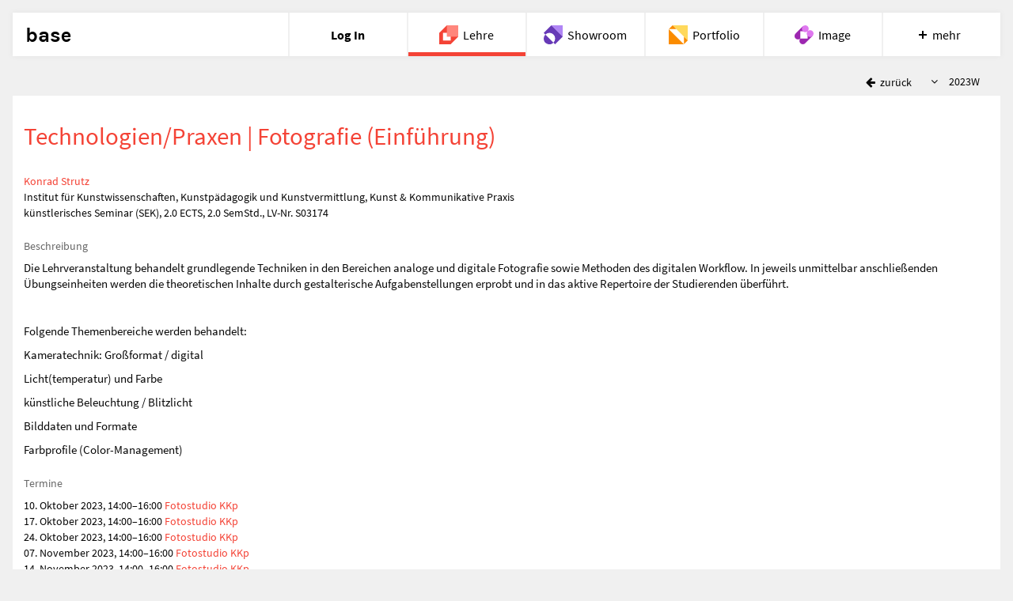

--- FILE ---
content_type: text/html; charset=utf-8
request_url: https://base.uni-ak.ac.at/courses/2023W/S03174/
body_size: 2344
content:
<!DOCTYPE html><html class=no-js lang=de> <head><meta charset=utf-8><meta http-equiv=X-UA-Compatible content="IE=edge"><meta name=viewport content="width=device-width, initial-scale=1"><link rel=apple-touch-icon sizes=180x180 href=/apple-touch-icon.png><link rel=icon type=image/png sizes=32x32 href=/favicon-32x32.png><link rel=icon type=image/png sizes=16x16 href=/favicon-16x16.png><link rel=manifest href=/manifest.json><link rel=mask-icon href=/safari-pinned-tab.svg color=#000000><meta name=apple-mobile-web-app-title content=base><meta name=application-name content=base><meta name=theme-color content=#ffffff><title>Technologien/Praxen | Fotografie (Einführung) | base Angewandte</title><link href=/static/css/courses.97fc4f87.css rel=stylesheet type=text/css><script src=/static/js/vendor/modernizr-2.8.3.min.js></script></head> <body> <div class=wrapper> <base-header active=teaching></base-header> <div id=content role=main> <div> <div class="course-toolbar hidden-print"> <a href=/courses/ class="btn btn-default btn-no-background"> <i class="fa fa-arrow-left fa-fw" aria-hidden=true></i> <span class=hidden-xs> zurück</span> </a> <div class="course-toolbar-selectize select-semester"> <label id=select-course-semester-label class=sr-only for=select-course-semester> Semester </label> <select id=select-course-semester class=select-with-padding aria-labelledby=elect-course-semester-label> <option value=/courses/2019W/S03174/ >2019W</option> <option value=/courses/2020S/S03174/ >2020S</option> <option value=/courses/2020W/S03174/ >2020W</option> <option value=/courses/2021S/S03174/ >2021S</option> <option value=/courses/2021W/S03174/ >2021W</option> <option value=/courses/2022S/S03174/ >2022S</option> <option value=/courses/2022W/S03174/ >2022W</option> <option value=/courses/2023S/S03174/ >2023S</option> <option value=/courses/2023W/S03174/ selected>2023W</option> <option value=/courses/2024S/S03174/ >2024S</option> <option value=/courses/2025S/S03174/ >2025S</option> <option value=/courses/2024W/S03174/ >2024W</option> <option value=/courses/2025W/S03174/ >2025W</option> <option value=/courses/2026S/S03174/ >2026S</option> </select> </div> </div> <div class=white-panel> <h2 id=hd-search-view>Technologien/Praxen | Fotografie (Einführung)</h2> <p> <a href="http://www.dieangewandte.at/jart/prj3/angewandte-2016/main.jart?reserve-mode=active&amp;content-id=1458930944469&amp;Pe-Id=5501&rel=de" class=hideurl-print>Konrad Strutz</a> <br> Institut für Kunstwissenschaften, Kunstpädagogik und Kunstvermittlung, Kunst &amp; Kommunikative Praxis <br> <span class=visible-print-inline>2023W, </span> künstlerisches Seminar (SEK), 2.0 ECTS, 2.0 SemStd., LV-Nr. S03174 </p> <h5>Beschreibung</h5> <div class=course-detail-content> <p><p>Die Lehrveranstaltung behandelt grundlegende Techniken in den Bereichen analoge und digitale Fotografie sowie Methoden des digitalen Workflow. In jeweils unmittelbar anschlie&szlig;enden &Uuml;bungseinheiten werden die theoretischen Inhalte durch gestalterische Aufgabenstellungen erprobt und in das aktive Repertoire der Studierenden &uuml;berf&uuml;hrt.</p> <p>&nbsp;</p> <p>Folgende Themenbereiche werden behandelt:</p> <p>Kameratechnik: Gro&szlig;format / digital</p> <p>Licht(temperatur) und Farbe</p> <p>k&uuml;nstliche Beleuchtung / Blitzlicht</p> <p>Bilddaten und Formate</p> <p>Farbprofile (Color-Management)</p></p> </div> <h5>Termine</h5> <p> 10. Oktober 2023, 14:00–16:00 <a href=/rooms/VZA7.03.11/ >Fotostudio KKp</a> <br> 17. Oktober 2023, 14:00–16:00 <a href=/rooms/VZA7.03.11/ >Fotostudio KKp</a> <br> 24. Oktober 2023, 14:00–16:00 <a href=/rooms/VZA7.03.11/ >Fotostudio KKp</a> <br> 07. November 2023, 14:00–16:00 <a href=/rooms/VZA7.03.11/ >Fotostudio KKp</a> <br> 14. November 2023, 14:00–16:00 <a href=/rooms/VZA7.03.11/ >Fotostudio KKp</a> <br> 21. November 2023, 14:00–16:00 <a href=/rooms/VZA7.03.11/ >Fotostudio KKp</a> <br> 28. November 2023, 14:00–16:00 <a href=/rooms/VZA7.03.11/ >Fotostudio KKp</a> <br> 05. Dezember 2023, 14:00–16:00 <a href=/rooms/VZA7.03.11/ >Fotostudio KKp</a> <br> 12. Dezember 2023, 14:00–16:00 <a href=/rooms/VZA7.03.11/ >Fotostudio KKp</a> <br> 19. Dezember 2023, 14:00–16:00 <a href=/rooms/VZA7.03.11/ >Fotostudio KKp</a> <br> 09. Jänner 2024, 14:00–16:00 <a href=/rooms/VZA7.03.11/ >Fotostudio KKp</a> <br> 16. Jänner 2024, 14:00–16:00 <a href=/rooms/VZA7.03.11/ >Fotostudio KKp</a> <br> </p> <h5>LV-Anmeldung</h5> <p> Von 01. September 2023, 11:14 bis 06. Oktober 2023, 17:27<br> Per Online Anmeldung<br> </p> </div> <!-- Studienplanzuordnung --> <div class="dropdown-toggle collapsed" data-toggle=collapse data-target=#studyplans> <h5 class=studyplans-section>Studienplanzuordnung</h5> </div> <div id=studyplans class=collapse> <p>Lehramt: Unterrichtsfach kkp (Bachelor): Künstlerische Praxis (kkp): GO: Grundlegende Technologien / Praxen (kkp) <span class=curriculum-id>067/001.11</span></p> <p>Lehramt: Unterrichtsfach kkp (Bachelor): Künstlerische Praxis (kkp): FOR: Technologien / Praxen (kkp) <span class=curriculum-id>067/001.21</span></p> <p>Lehramt: Unterrichtsfach kkp (Bachelor): Schwerpunkt Digitale Grundbildung (DGB): Praxis / digitale Produktion <span class=curriculum-id>067/020.10</span></p> <p>Lehramt: Unterrichtsfach kkp (Erweiterungsstudium): Künstlerische Praxis (kkp): GO: Grundlegende Technologien / Praxen (kkp) <span class=curriculum-id>067/001.11</span></p> <p>Lehramt: Unterrichtsfach dex (Bachelor): Schwerpunkt Digitale Grundbildung (DGB): Praxis / digitale Produktion <span class=curriculum-id>074/020.10</span></p> <p>Industrial Design (1. Studienabschnitt): Transfertechniken: Fotografie <span class=curriculum-id>580/102.50</span></p> <p>Mitbelegung: nicht möglich</p> <p>Besuch einzelner Lehrveranstaltungen: nicht möglich</p> </div> </div> </div> <base-footer logged-in=false></base-footer> <script type=text/javascript src=https://base.uni-ak.ac.at/bs/js/base-header.68d57cfce530e3f370dd.js></script> <script type=text/javascript>var bh=document.getElementsByTagName('base-header')[0];bh.profile=null;var bf=document.getElementsByTagName('base-footer')[0];bh.urls=bf.urls={de:'/courses/de/',en:'/courses/en/',login:'/login/',logout:'/logout/'};bh.lang=bf.lang='de';</script> </div> <script type=text/javascript>var language='de', locale='de-at', timezone='Europe/Vienna', defaultLanguage='de', leaflet_images='/static/node_modules/leaflet/dist/images/', leaflet_base_images='/static/img/leaflet/';</script> <script type=text/javascript src="/static/js/translations/de.js?v=10"></script> <script type=text/javascript src=/static/js/jquery.4fe20328.js></script> <script type=text/javascript src=/static/js/bootstrap.e10e74a6.js></script> <script type=text/javascript src=/static/js/babel.ccb8d486.js></script> <script type=text/javascript src=/static/js/main.032101f5.js></script> <script type=text/javascript src=/static/js/fields.d49e9b10.js></script> <script type=text/javascript src=/static/js/coursedetail.5d8a1e9f.js></script> </body> </html>

--- FILE ---
content_type: application/javascript
request_url: https://base.uni-ak.ac.at/static/js/coursedetail.5d8a1e9f.js
body_size: 58
content:
!function(){"use strict";$("#select-course-semester").selectize({maxItems:1,sortField:{field:"text",direction:"asc"},onChange:function(e){location.href=e}})}();

--- FILE ---
content_type: application/javascript
request_url: https://base.uni-ak.ac.at/bs/js/base-header.68d57cfce530e3f370dd.js
body_size: 62988
content:
(function(e){var t={};function n(r){if(t[r])return t[r].exports;var o=t[r]={i:r,l:!1,exports:{}};return e[r].call(o.exports,o,o.exports,n),o.l=!0,o.exports}n.m=e,n.c=t,n.d=function(e,t,r){n.o(e,t)||Object.defineProperty(e,t,{enumerable:!0,get:r})},n.r=function(e){"undefined"!==typeof Symbol&&Symbol.toStringTag&&Object.defineProperty(e,Symbol.toStringTag,{value:"Module"}),Object.defineProperty(e,"__esModule",{value:!0})},n.t=function(e,t){if(1&t&&(e=n(e)),8&t)return e;if(4&t&&"object"===typeof e&&e&&e.__esModule)return e;var r=Object.create(null);if(n.r(r),Object.defineProperty(r,"default",{enumerable:!0,value:e}),2&t&&"string"!=typeof e)for(var o in e)n.d(r,o,function(t){return e[t]}.bind(null,o));return r},n.n=function(e){var t=e&&e.__esModule?function(){return e["default"]}:function(){return e};return n.d(t,"a",t),t},n.o=function(e,t){return Object.prototype.hasOwnProperty.call(e,t)},n.p="/bs/",n(n.s=0)})({0:function(e,t,n){e.exports=n("56d7")},"00ee":function(e,t,n){var r=n("b622"),o=r("toStringTag"),a={};a[o]="z",e.exports="[object z]"===String(a)},"0289":function(e,t){e.exports=function(e){e.options.__i18n=e.options.__i18n||[],e.options.__i18n.push('{"en":{"login":"Log In","logout":"Log Out","fewer":"fewer","more":"more","base-admin":"base Administration","profile":"Preferences","showroom-page":"Personal Showroom Page","teaching":"Teaching","portfolio":"Portfolio","image":"Image","image-admin":"Admin","conserve":"Conserve","conserve-admin":"Admin","cloud":"Cloud","chat":"Chat","meet":"Meet","recherche":"Recherche","manage":"Manage","recherche-editing":"Admin","rooms":"Rooms","rooms-admin":"Rooms Admin","showroom":"Showroom","wissensbilanz":"Knowledge Scoreboard","faq":"Help"}}'),delete e.options._Ctor}},"0366":function(e,t,n){var r=n("1c0b");e.exports=function(e,t,n){if(r(e),void 0===t)return e;switch(n){case 0:return function(){return e.call(t)};case 1:return function(n){return e.call(t,n)};case 2:return function(n,r){return e.call(t,n,r)};case 3:return function(n,r,o){return e.call(t,n,r,o)}}return function(){return e.apply(t,arguments)}}},"06cf":function(e,t,n){var r=n("83ab"),o=n("d1e7"),a=n("5c6c"),i=n("fc6a"),s=n("c04e"),c=n("5135"),l=n("0cfb"),u=Object.getOwnPropertyDescriptor;t.f=r?u:function(e,t){if(e=i(e),t=s(t,!0),l)try{return u(e,t)}catch(n){}if(c(e,t))return a(!o.f.call(e,t),e[t])}},"0cb2":function(e,t,n){var r=n("7b0b"),o=Math.floor,a="".replace,i=/\$([$&'`]|\d\d?|<[^>]*>)/g,s=/\$([$&'`]|\d\d?)/g;e.exports=function(e,t,n,c,l,u){var f=n+e.length,d=c.length,p=s;return void 0!==l&&(l=r(l),p=i),a.call(u,p,(function(r,a){var i;switch(a.charAt(0)){case"$":return"$";case"&":return e;case"`":return t.slice(0,n);case"'":return t.slice(f);case"<":i=l[a.slice(1,-1)];break;default:var s=+a;if(0===s)return r;if(s>d){var u=o(s/10);return 0===u?r:u<=d?void 0===c[u-1]?a.charAt(1):c[u-1]+a.charAt(1):r}i=c[s-1]}return void 0===i?"":i}))}},"0cfb":function(e,t,n){var r=n("83ab"),o=n("d039"),a=n("cc12");e.exports=!r&&!o((function(){return 7!=Object.defineProperty(a("div"),"a",{get:function(){return 7}}).a}))},1093:function(e,t,n){e.exports=n.p+"img/icons/owncloud-white.svg"},"14c3":function(e,t,n){var r=n("c6b6"),o=n("9263");e.exports=function(e,t){var n=e.exec;if("function"===typeof n){var a=n.call(e,t);if("object"!==typeof a)throw TypeError("RegExp exec method returned something other than an Object or null");return a}if("RegExp"!==r(e))throw TypeError("RegExp#exec called on incompatible receiver");return o.call(e,t)}},1727:function(e,t){e.exports=function(e){e.options.__i18n=e.options.__i18n||[],e.options.__i18n.push('{"en":{"about":"About the base","site-notice":"Site Notice","login":"Log In","logout":"Log Out","terms":"Terms of use","uni-ak":"University of Applied Arts Vienna"}}'),delete e.options._Ctor}},"19aa":function(e,t){e.exports=function(e,t,n){if(!(e instanceof t))throw TypeError("Incorrect "+(n?n+" ":"")+"invocation");return e}},"1be4":function(e,t,n){var r=n("d066");e.exports=r("document","documentElement")},"1c0b":function(e,t){e.exports=function(e){if("function"!=typeof e)throw TypeError(String(e)+" is not a function");return e}},"1c7e":function(e,t,n){var r=n("b622"),o=r("iterator"),a=!1;try{var i=0,s={next:function(){return{done:!!i++}},return:function(){a=!0}};s[o]=function(){return this},Array.from(s,(function(){throw 2}))}catch(c){}e.exports=function(e,t){if(!t&&!a)return!1;var n=!1;try{var r={};r[o]=function(){return{next:function(){return{done:n=!0}}}},e(r)}catch(c){}return n}},"1cdc":function(e,t,n){var r=n("342f");e.exports=/(iphone|ipod|ipad).*applewebkit/i.test(r)},"1d80":function(e,t){e.exports=function(e){if(void 0==e)throw TypeError("Can't call method on "+e);return e}},"1dde":function(e,t,n){var r=n("d039"),o=n("b622"),a=n("2d00"),i=o("species");e.exports=function(e){return a>=51||!r((function(){var t=[],n=t.constructor={};return n[i]=function(){return{foo:1}},1!==t[e](Boolean).foo}))}},2266:function(e,t,n){var r=n("825a"),o=n("e95a"),a=n("50c4"),i=n("0366"),s=n("35a1"),c=n("2a62"),l=function(e,t){this.stopped=e,this.result=t};e.exports=function(e,t,n){var u,f,d,p,v,h,m,g=n&&n.that,b=!(!n||!n.AS_ENTRIES),y=!(!n||!n.IS_ITERATOR),_=!(!n||!n.INTERRUPTED),w=i(t,g,1+b+_),x=function(e){return u&&c(u),new l(!0,e)},C=function(e){return b?(r(e),_?w(e[0],e[1],x):w(e[0],e[1])):_?w(e,x):w(e)};if(y)u=e;else{if(f=s(e),"function"!=typeof f)throw TypeError("Target is not iterable");if(o(f)){for(d=0,p=a(e.length);p>d;d++)if(v=C(e[d]),v&&v instanceof l)return v;return new l(!1)}u=f.call(e)}h=u.next;while(!(m=h.call(u)).done){try{v=C(m.value)}catch(k){throw c(u),k}if("object"==typeof v&&v&&v instanceof l)return v}return new l(!1)}},"23cb":function(e,t,n){var r=n("a691"),o=Math.max,a=Math.min;e.exports=function(e,t){var n=r(e);return n<0?o(n+t,0):a(n,t)}},"23e7":function(e,t,n){var r=n("da84"),o=n("06cf").f,a=n("9112"),i=n("6eeb"),s=n("ce4e"),c=n("e893"),l=n("94ca");e.exports=function(e,t){var n,u,f,d,p,v,h=e.target,m=e.global,g=e.stat;if(u=m?r:g?r[h]||s(h,{}):(r[h]||{}).prototype,u)for(f in t){if(p=t[f],e.noTargetGet?(v=o(u,f),d=v&&v.value):d=u[f],n=l(m?f:h+(g?".":"#")+f,e.forced),!n&&void 0!==d){if(typeof p===typeof d)continue;c(p,d)}(e.sham||d&&d.sham)&&a(p,"sham",!0),i(u,f,p,e)}}},"241c":function(e,t,n){var r=n("ca84"),o=n("7839"),a=o.concat("length","prototype");t.f=Object.getOwnPropertyNames||function(e){return r(e,a)}},"24fb":function(e,t,n){"use strict";function r(e,t){var n=e[1]||"",r=e[3];if(!r)return n;if(t&&"function"===typeof btoa){var a=o(r),i=r.sources.map((function(e){return"/*# sourceURL=".concat(r.sourceRoot||"").concat(e," */")}));return[n].concat(i).concat([a]).join("\n")}return[n].join("\n")}function o(e){var t=btoa(unescape(encodeURIComponent(JSON.stringify(e)))),n="sourceMappingURL=data:application/json;charset=utf-8;base64,".concat(t);return"/*# ".concat(n," */")}e.exports=function(e){var t=[];return t.toString=function(){return this.map((function(t){var n=r(t,e);return t[2]?"@media ".concat(t[2]," {").concat(n,"}"):n})).join("")},t.i=function(e,n,r){"string"===typeof e&&(e=[[null,e,""]]);var o={};if(r)for(var a=0;a<this.length;a++){var i=this[a][0];null!=i&&(o[i]=!0)}for(var s=0;s<e.length;s++){var c=[].concat(e[s]);r&&o[c[0]]||(n&&(c[2]?c[2]="".concat(n," and ").concat(c[2]):c[2]=n),t.push(c))}},t}},2532:function(e,t,n){"use strict";var r=n("23e7"),o=n("5a34"),a=n("1d80"),i=n("ab13");r({target:"String",proto:!0,forced:!i("includes")},{includes:function(e){return!!~String(a(this)).indexOf(o(e),arguments.length>1?arguments[1]:void 0)}})},2626:function(e,t,n){"use strict";var r=n("d066"),o=n("9bf2"),a=n("b622"),i=n("83ab"),s=a("species");e.exports=function(e){var t=r(e),n=o.f;i&&t&&!t[s]&&n(t,s,{configurable:!0,get:function(){return this}})}},"289e":function(e,t){
/*! (C) Andrea Giammarchi - @WebReflection - ISC Style License */
!function(e,t){"use strict";function n(){var e=O.splice(0,O.length);for(Qe=0;e.length;)e.shift().call(null,e.shift())}function r(e,t){for(var n=0,r=e.length;n<r;n++)m(e[n],t)}function o(e){for(var t,n=0,r=e.length;n<r;n++)t=e[n],N(t,ie[i(t)])}function a(e){return function(t){De(t)&&(m(t,e),se.length&&r(t.querySelectorAll(se),e))}}function i(e){var t=We.call(e,"is"),n=e.nodeName.toUpperCase(),r=le.call(ae,t?ne+t.toUpperCase():te+n);return t&&-1<r&&!s(n,t)?-1:r}function s(e,t){return-1<se.indexOf(e+'[is="'+t+'"]')}function c(e){var t=e.currentTarget,n=e.attrChange,r=e.attrName,o=e.target,a=e[X]||2,i=e[J]||3;!at||o&&o!==t||!t[W]||"style"===r||e.prevValue===e.newValue&&(""!==e.newValue||n!==a&&n!==i)||t[W](r,n===a?null:e.prevValue,n===i?null:e.newValue)}function l(e){var t=a(e);return function(e){O.push(t,e.target),Qe&&clearTimeout(Qe),Qe=setTimeout(n,1)}}function u(e){ot&&(ot=!1,e.currentTarget.removeEventListener(Q,u)),se.length&&r((e.target||k).querySelectorAll(se),e.detail===V?V:R),Pe&&v()}function f(e,t){var n=this;Ye.call(n,e,t),A.call(n,{target:n})}function d(e,t,n){var r=t.apply(e,n),a=i(r);return-1<a&&N(r,ie[a]),n.pop()&&se.length&&o(r.querySelectorAll(se)),r}function p(e,t){Le(e,t),$?$.observe(e,Je):(rt&&(e.setAttribute=f,e[D]=S(e),e[H](ee,A)),e[H](Z,c)),e[K]&&at&&(e.created=!0,e[K](),e.created=!1)}function v(){for(var e,t=0,n=He.length;t<n;t++)e=He[t],ce.contains(e)||(n--,He.splice(t--,1),m(e,V))}function h(e){throw new Error("A "+e+" type is already registered")}function m(e,t){var n,r,o=i(e);-1<o&&!Ve.call(e,"TEMPLATE")&&(j(e,ie[o]),o=0,t!==R||e[R]?t!==V||e[V]||(e[R]=!1,e[V]=!0,r="disconnected",o=1):(e[V]=!1,e[R]=!0,r="connected",o=1,Pe&&le.call(He,e)<0&&He.push(e)),o&&(n=e[t+U]||e[r+U])&&n.call(e))}function g(){}function b(e,t,n){var r=n&&n[z]||"",o=t.prototype,a=$e(o),i=t.observedAttributes||ve,s={prototype:a};Fe(a,K,{value:function(){if(Te)Te=!1;else if(!this[_e]){this[_e]=!0,new t(this),o[K]&&o[K].call(this);var e=Oe[Me.get(t)];(!xe||e.create.length>1)&&w(this)}}}),Fe(a,W,{value:function(e){-1<le.call(i,e)&&o[W]&&o[W].apply(this,arguments)}}),o[q]&&Fe(a,B,{value:o[q]}),o[Y]&&Fe(a,G,{value:o[Y]}),r&&(s[z]=r),e=e.toUpperCase(),Oe[e]={constructor:t,create:r?[r,Se(e)]:[e]},Me.set(t,e),k[P](e.toLowerCase(),s),x(e),Ae[e].r()}function y(e){var t=Oe[e.toUpperCase()];return t&&t.constructor}function _(e){return"string"==typeof e?e:e&&e.is||""}function w(e){for(var t,n=e[W],r=n?e.attributes:ve,o=r.length;o--;)t=r[o],n.call(e,t.name||t.nodeName,null,t.value||t.nodeValue)}function x(e){return e=e.toUpperCase(),e in Ae||(Ae[e]={},Ae[e].p=new Ee((function(t){Ae[e].r=t}))),Ae[e].p}function C(){we&&delete e.customElements,pe(e,"customElements",{configurable:!0,value:new g}),pe(e,"CustomElementRegistry",{configurable:!0,value:g});for(var t=T.get(/^HTML[A-Z]*[a-z]/),n=t.length;n--;function(t){var n=e[t];if(n){e[t]=function(e){var t,r;return e||(e=this),e[_e]||(Te=!0,t=Oe[Me.get(e.constructor)],r=xe&&1===t.create.length,e=r?Reflect.construct(n,ve,t.constructor):k.createElement.apply(k,t.create),e[_e]=!0,Te=!1,r||w(e)),e},e[t].prototype=n.prototype;try{n.prototype.constructor=e[t]}catch(r){!0,pe(n,_e,{value:e[t]})}}}(t[n]));k.createElement=function(e,t){var n=_(t);return n?Xe.call(this,e,Se(n)):Xe.call(this,e)},et||(nt=!0,k[P](""))}var k=e.document,E=e.Object,T=function(e){var t,n,r,o,a=/^[A-Z]+[a-z]/,i=function(e){var t,n=[];for(t in c)e.test(t)&&n.push(t);return n},s=function(e,t){(t=t.toLowerCase())in c||(c[e]=(c[e]||[]).concat(t),c[t]=c[t.toUpperCase()]=e)},c=(E.create||E)(null),l={};for(n in e)for(o in e[n])for(r=e[n][o],c[o]=r,t=0;t<r.length;t++)c[r[t].toLowerCase()]=c[r[t].toUpperCase()]=o;return l.get=function(e){return"string"==typeof e?c[e]||(a.test(e)?[]:""):i(e)},l.set=function(e,t){return a.test(e)?s(e,t):s(t,e),l},l}({collections:{HTMLAllCollection:["all"],HTMLCollection:["forms"],HTMLFormControlsCollection:["elements"],HTMLOptionsCollection:["options"]},elements:{Element:["element"],HTMLAnchorElement:["a"],HTMLAppletElement:["applet"],HTMLAreaElement:["area"],HTMLAttachmentElement:["attachment"],HTMLAudioElement:["audio"],HTMLBRElement:["br"],HTMLBaseElement:["base"],HTMLBodyElement:["body"],HTMLButtonElement:["button"],HTMLCanvasElement:["canvas"],HTMLContentElement:["content"],HTMLDListElement:["dl"],HTMLDataElement:["data"],HTMLDataListElement:["datalist"],HTMLDetailsElement:["details"],HTMLDialogElement:["dialog"],HTMLDirectoryElement:["dir"],HTMLDivElement:["div"],HTMLDocument:["document"],HTMLElement:["element","abbr","address","article","aside","b","bdi","bdo","cite","code","command","dd","dfn","dt","em","figcaption","figure","footer","header","i","kbd","mark","nav","noscript","rp","rt","ruby","s","samp","section","small","strong","sub","summary","sup","u","var","wbr"],HTMLEmbedElement:["embed"],HTMLFieldSetElement:["fieldset"],HTMLFontElement:["font"],HTMLFormElement:["form"],HTMLFrameElement:["frame"],HTMLFrameSetElement:["frameset"],HTMLHRElement:["hr"],HTMLHeadElement:["head"],HTMLHeadingElement:["h1","h2","h3","h4","h5","h6"],HTMLHtmlElement:["html"],HTMLIFrameElement:["iframe"],HTMLImageElement:["img"],HTMLInputElement:["input"],HTMLKeygenElement:["keygen"],HTMLLIElement:["li"],HTMLLabelElement:["label"],HTMLLegendElement:["legend"],HTMLLinkElement:["link"],HTMLMapElement:["map"],HTMLMarqueeElement:["marquee"],HTMLMediaElement:["media"],HTMLMenuElement:["menu"],HTMLMenuItemElement:["menuitem"],HTMLMetaElement:["meta"],HTMLMeterElement:["meter"],HTMLModElement:["del","ins"],HTMLOListElement:["ol"],HTMLObjectElement:["object"],HTMLOptGroupElement:["optgroup"],HTMLOptionElement:["option"],HTMLOutputElement:["output"],HTMLParagraphElement:["p"],HTMLParamElement:["param"],HTMLPictureElement:["picture"],HTMLPreElement:["pre"],HTMLProgressElement:["progress"],HTMLQuoteElement:["blockquote","q","quote"],HTMLScriptElement:["script"],HTMLSelectElement:["select"],HTMLShadowElement:["shadow"],HTMLSlotElement:["slot"],HTMLSourceElement:["source"],HTMLSpanElement:["span"],HTMLStyleElement:["style"],HTMLTableCaptionElement:["caption"],HTMLTableCellElement:["td","th"],HTMLTableColElement:["col","colgroup"],HTMLTableElement:["table"],HTMLTableRowElement:["tr"],HTMLTableSectionElement:["thead","tbody","tfoot"],HTMLTemplateElement:["template"],HTMLTextAreaElement:["textarea"],HTMLTimeElement:["time"],HTMLTitleElement:["title"],HTMLTrackElement:["track"],HTMLUListElement:["ul"],HTMLUnknownElement:["unknown","vhgroupv","vkeygen"],HTMLVideoElement:["video"]},nodes:{Attr:["node"],Audio:["audio"],CDATASection:["node"],CharacterData:["node"],Comment:["#comment"],Document:["#document"],DocumentFragment:["#document-fragment"],DocumentType:["node"],HTMLDocument:["#document"],Image:["img"],Option:["option"],ProcessingInstruction:["node"],ShadowRoot:["#shadow-root"],Text:["#text"],XMLDocument:["xml"]}});"object"!=typeof t&&(t={type:t||"auto"});var O,A,M,S,$,L,j,N,I,P="registerElement",F=1e5*e.Math.random()>>0,D="__"+P+F,H="addEventListener",R="attached",U="Callback",V="detached",z="extends",W="attributeChanged"+U,B=R+U,q="connected"+U,Y="disconnected"+U,K="created"+U,G=V+U,X="ADDITION",J="REMOVAL",Z="DOMAttrModified",Q="DOMContentLoaded",ee="DOMSubtreeModified",te="<",ne="=",re=/^[A-Z][._A-Z0-9]*-[-._A-Z0-9]*$/,oe=["ANNOTATION-XML","COLOR-PROFILE","FONT-FACE","FONT-FACE-SRC","FONT-FACE-URI","FONT-FACE-FORMAT","FONT-FACE-NAME","MISSING-GLYPH"],ae=[],ie=[],se="",ce=k.documentElement,le=ae.indexOf||function(e){for(var t=this.length;t--&&this[t]!==e;);return t},ue=E.prototype,fe=ue.hasOwnProperty,de=ue.isPrototypeOf,pe=E.defineProperty,ve=[],he=E.getOwnPropertyDescriptor,me=E.getOwnPropertyNames,ge=E.getPrototypeOf,be=E.setPrototypeOf,ye=!!E.__proto__,_e="__dreCEv1",we=e.customElements,xe=!/^force/.test(t.type)&&!!(we&&we.define&&we.get&&we.whenDefined),Ce=E.create||E,ke=e.Map||function(){var e,t=[],n=[];return{get:function(e){return n[le.call(t,e)]},set:function(r,o){e=le.call(t,r),e<0?n[t.push(r)-1]=o:n[e]=o}}},Ee=e.Promise||function(e){function t(e){for(r=!0;n.length;)n.shift()(e)}var n=[],r=!1,o={catch:function(){return o},then:function(e){return n.push(e),r&&setTimeout(t,1),o}};return e(t),o},Te=!1,Oe=Ce(null),Ae=Ce(null),Me=new ke,Se=function(e){return e.toLowerCase()},$e=E.create||function e(t){return t?(e.prototype=t,new e):this},Le=be||(ye?function(e,t){return e.__proto__=t,e}:me&&he?function(){function e(e,t){for(var n,r=me(t),o=0,a=r.length;o<a;o++)n=r[o],fe.call(e,n)||pe(e,n,he(t,n))}return function(t,n){do{e(t,n)}while((n=ge(n))&&!de.call(n,t));return t}}():function(e,t){for(var n in t)e[n]=t[n];return e}),je=e.MutationObserver||e.WebKitMutationObserver,Ne=e.HTMLAnchorElement,Ie=(e.HTMLElement||e.Element||e.Node).prototype,Pe=!de.call(Ie,ce),Fe=Pe?function(e,t,n){return e[t]=n.value,e}:pe,De=Pe?function(e){return 1===e.nodeType}:function(e){return de.call(Ie,e)},He=Pe&&[],Re=Ie.attachShadow,Ue=Ie.cloneNode,Ve=Ie.closest||function(e){for(var t=this;t&&t.nodeName!==e;)t=t.parentNode;return t},ze=Ie.dispatchEvent,We=Ie.getAttribute,Be=Ie.hasAttribute,qe=Ie.removeAttribute,Ye=Ie.setAttribute,Ke=k.createElement,Ge=k.importNode,Xe=Ke,Je=je&&{attributes:!0,characterData:!0,attributeOldValue:!0},Ze=je||function(e){rt=!1,ce.removeEventListener(Z,Ze)},Qe=0,et=P in k&&!/^force-all/.test(t.type),tt=!0,nt=!1,rt=!0,ot=!0,at=!0;if(je&&(I=k.createElement("div"),I.innerHTML="<div><div></div></div>",new je((function(e,t){if(e[0]&&"childList"==e[0].type&&!e[0].removedNodes[0].childNodes.length){I=he(Ie,"innerHTML");var n=I&&I.set;n&&pe(Ie,"innerHTML",{set:function(e){for(;this.lastChild;)this.removeChild(this.lastChild);n.call(this,e)}})}t.disconnect(),I=null})).observe(I,{childList:!0,subtree:!0}),I.innerHTML=""),et||(be||ye?(j=function(e,t){de.call(t,e)||p(e,t)},N=p):(j=function(e,t){e[D]||(e[D]=E(!0),p(e,t))},N=j),Pe?(rt=!1,function(){var e=he(Ie,H),t=e.value,n=function(e){var t=new CustomEvent(Z,{bubbles:!0});t.attrName=e,t.prevValue=We.call(this,e),t.newValue=null,t[J]=t.attrChange=2,qe.call(this,e),ze.call(this,t)},r=function(e,t){var n=Be.call(this,e),r=n&&We.call(this,e),o=new CustomEvent(Z,{bubbles:!0});Ye.call(this,e,t),o.attrName=e,o.prevValue=n?r:null,o.newValue=t,n?o.MODIFICATION=o.attrChange=1:o[X]=o.attrChange=0,ze.call(this,o)},o=function(e){var t,n=e.currentTarget,r=n[D],o=e.propertyName;r.hasOwnProperty(o)&&(r=r[o],t=new CustomEvent(Z,{bubbles:!0}),t.attrName=r.name,t.prevValue=r.value||null,t.newValue=r.value=n[o]||null,null==t.prevValue?t[X]=t.attrChange=0:t.MODIFICATION=t.attrChange=1,ze.call(n,t))};e.value=function(e,a,i){e===Z&&this[W]&&this.setAttribute!==r&&(this[D]={className:{name:"class",value:this.className}},this.setAttribute=r,this.removeAttribute=n,t.call(this,"propertychange",o)),t.call(this,e,a,i)},pe(Ie,H,e)}()):je||(ce[H](Z,Ze),ce.setAttribute(D,1),ce.removeAttribute(D),rt&&(A=function(e){var t,n,r,o=this;if(o===e.target){for(r in t=o[D],o[D]=n=S(o),n){if(!(r in t))return M(0,o,r,t[r],n[r],X);if(n[r]!==t[r])return M(1,o,r,t[r],n[r],"MODIFICATION")}for(r in t)if(!(r in n))return M(2,o,r,t[r],n[r],J)}},M=function(e,t,n,r,o,a){var i={attrChange:e,currentTarget:t,attrName:n,prevValue:r,newValue:o};i[a]=e,c(i)},S=function(e){for(var t,n,r={},o=e.attributes,a=0,i=o.length;a<i;a++)t=o[a],"setAttribute"!==(n=t.name)&&(r[n]=t.value);return r})),k[P]=function(e,t){if(n=e.toUpperCase(),tt&&(tt=!1,je?($=function(e,t){function n(e,t){for(var n=0,r=e.length;n<r;t(e[n++]));}return new je((function(r){for(var o,a,i,s=0,c=r.length;s<c;s++)o=r[s],"childList"===o.type?(n(o.addedNodes,e),n(o.removedNodes,t)):(a=o.target,at&&a[W]&&"style"!==o.attributeName&&(i=We.call(a,o.attributeName))!==o.oldValue&&a[W](o.attributeName,o.oldValue,i))}))}(a(R),a(V)),L=function(e){return $.observe(e,{childList:!0,subtree:!0}),e},L(k),Re&&(Ie.attachShadow=function(){return L(Re.apply(this,arguments))})):(O=[],k[H]("DOMNodeInserted",l(R)),k[H]("DOMNodeRemoved",l(V))),k[H](Q,u),k[H]("readystatechange",u),k.importNode=function(e,t){switch(e.nodeType){case 1:return d(k,Ge,[e,!!t]);case 11:for(var n=k.createDocumentFragment(),r=e.childNodes,o=r.length,a=0;a<o;a++)n.appendChild(k.importNode(r[a],!!t));return n;default:return Ue.call(e,!!t)}},Ie.cloneNode=function(e){return d(this,Ue,[!!e])}),nt)return nt=!1;if(-2<le.call(ae,ne+n)+le.call(ae,te+n)&&h(e),!re.test(n)||-1<le.call(oe,n))throw new Error("The type "+e+" is invalid");var n,o,i=function(){return c?k.createElement(f,n):k.createElement(f)},s=t||ue,c=fe.call(s,z),f=c?t[z].toUpperCase():n;return c&&-1<le.call(ae,te+f)&&h(f),o=ae.push((c?ne:te)+n)-1,se=se.concat(se.length?",":"",c?f+'[is="'+e.toLowerCase()+'"]':f),i.prototype=ie[o]=fe.call(s,"prototype")?s.prototype:$e(Ie),se.length&&r(k.querySelectorAll(se),R),i},k.createElement=Xe=function(e,t){var n=_(t),r=n?Ke.call(k,e,Se(n)):Ke.call(k,e),o=""+e,a=le.call(ae,(n?ne:te)+(n||o).toUpperCase()),i=-1<a;return n&&(r.setAttribute("is",n=n.toLowerCase()),i&&(i=s(o.toUpperCase(),n))),at=!k.createElement.innerHTMLHelper,i&&N(r,ie[a]),r}),addEventListener("beforeunload",(function(){delete k.createElement,delete k.importNode,delete k[P]}),!1),g.prototype={constructor:g,define:xe?function(e,t,n){if(n)b(e,t,n);else{var r=e.toUpperCase();Oe[r]={constructor:t,create:[r]},Me.set(t,r),we.define(e,t)}}:b,get:xe?function(e){return we.get(e)||y(e)}:y,whenDefined:xe?function(e){return Ee.race([we.whenDefined(e),x(e)])}:x},!we||/^force/.test(t.type))C();else if(!t.noBuiltIn)try{!function(t,n,r){var o=new RegExp("^<a\\s+is=('|\")"+r+"\\1></a>$");if(n[z]="a",t.prototype=$e(Ne.prototype),t.prototype.constructor=t,e.customElements.define(r,t,n),!o.test(k.createElement("a",{is:r}).outerHTML)||!o.test((new t).outerHTML))throw n}((function e(){return Reflect.construct(Ne,[],e)}),{},"document-register-element-a"+F)}catch(it){C()}if(!t.noBuiltIn)try{if(Ke.call(k,"a","a").outerHTML.indexOf("is")<0)throw{}}catch(st){Se=function(e){return{is:e.toLowerCase()}}}}(window)},"28ae":function(e,t,n){e.exports=n.p+"img/icon-down.svg"},"2a62":function(e,t,n){var r=n("825a");e.exports=function(e){var t=e["return"];if(void 0!==t)return r(t.call(e)).value}},"2b0e":function(e,t,n){"use strict";(function(e){
/*!
 * Vue.js v2.6.12
 * (c) 2014-2020 Evan You
 * Released under the MIT License.
 */
var n=Object.freeze({});function r(e){return void 0===e||null===e}function o(e){return void 0!==e&&null!==e}function a(e){return!0===e}function i(e){return!1===e}function s(e){return"string"===typeof e||"number"===typeof e||"symbol"===typeof e||"boolean"===typeof e}function c(e){return null!==e&&"object"===typeof e}var l=Object.prototype.toString;function u(e){return"[object Object]"===l.call(e)}function f(e){return"[object RegExp]"===l.call(e)}function d(e){var t=parseFloat(String(e));return t>=0&&Math.floor(t)===t&&isFinite(e)}function p(e){return o(e)&&"function"===typeof e.then&&"function"===typeof e.catch}function v(e){return null==e?"":Array.isArray(e)||u(e)&&e.toString===l?JSON.stringify(e,null,2):String(e)}function h(e){var t=parseFloat(e);return isNaN(t)?e:t}function m(e,t){for(var n=Object.create(null),r=e.split(","),o=0;o<r.length;o++)n[r[o]]=!0;return t?function(e){return n[e.toLowerCase()]}:function(e){return n[e]}}m("slot,component",!0);var g=m("key,ref,slot,slot-scope,is");function b(e,t){if(e.length){var n=e.indexOf(t);if(n>-1)return e.splice(n,1)}}var y=Object.prototype.hasOwnProperty;function _(e,t){return y.call(e,t)}function w(e){var t=Object.create(null);return function(n){var r=t[n];return r||(t[n]=e(n))}}var x=/-(\w)/g,C=w((function(e){return e.replace(x,(function(e,t){return t?t.toUpperCase():""}))})),k=w((function(e){return e.charAt(0).toUpperCase()+e.slice(1)})),E=/\B([A-Z])/g,T=w((function(e){return e.replace(E,"-$1").toLowerCase()}));function O(e,t){function n(n){var r=arguments.length;return r?r>1?e.apply(t,arguments):e.call(t,n):e.call(t)}return n._length=e.length,n}function A(e,t){return e.bind(t)}var M=Function.prototype.bind?A:O;function S(e,t){t=t||0;var n=e.length-t,r=new Array(n);while(n--)r[n]=e[n+t];return r}function $(e,t){for(var n in t)e[n]=t[n];return e}function L(e){for(var t={},n=0;n<e.length;n++)e[n]&&$(t,e[n]);return t}function j(e,t,n){}var N=function(e,t,n){return!1},I=function(e){return e};function P(e,t){if(e===t)return!0;var n=c(e),r=c(t);if(!n||!r)return!n&&!r&&String(e)===String(t);try{var o=Array.isArray(e),a=Array.isArray(t);if(o&&a)return e.length===t.length&&e.every((function(e,n){return P(e,t[n])}));if(e instanceof Date&&t instanceof Date)return e.getTime()===t.getTime();if(o||a)return!1;var i=Object.keys(e),s=Object.keys(t);return i.length===s.length&&i.every((function(n){return P(e[n],t[n])}))}catch(l){return!1}}function F(e,t){for(var n=0;n<e.length;n++)if(P(e[n],t))return n;return-1}function D(e){var t=!1;return function(){t||(t=!0,e.apply(this,arguments))}}var H="data-server-rendered",R=["component","directive","filter"],U=["beforeCreate","created","beforeMount","mounted","beforeUpdate","updated","beforeDestroy","destroyed","activated","deactivated","errorCaptured","serverPrefetch"],V={optionMergeStrategies:Object.create(null),silent:!1,productionTip:!1,devtools:!1,performance:!1,errorHandler:null,warnHandler:null,ignoredElements:[],keyCodes:Object.create(null),isReservedTag:N,isReservedAttr:N,isUnknownElement:N,getTagNamespace:j,parsePlatformTagName:I,mustUseProp:N,async:!0,_lifecycleHooks:U},z=/a-zA-Z\u00B7\u00C0-\u00D6\u00D8-\u00F6\u00F8-\u037D\u037F-\u1FFF\u200C-\u200D\u203F-\u2040\u2070-\u218F\u2C00-\u2FEF\u3001-\uD7FF\uF900-\uFDCF\uFDF0-\uFFFD/;function W(e){var t=(e+"").charCodeAt(0);return 36===t||95===t}function B(e,t,n,r){Object.defineProperty(e,t,{value:n,enumerable:!!r,writable:!0,configurable:!0})}var q=new RegExp("[^"+z.source+".$_\\d]");function Y(e){if(!q.test(e)){var t=e.split(".");return function(e){for(var n=0;n<t.length;n++){if(!e)return;e=e[t[n]]}return e}}}var K,G="__proto__"in{},X="undefined"!==typeof window,J="undefined"!==typeof WXEnvironment&&!!WXEnvironment.platform,Z=J&&WXEnvironment.platform.toLowerCase(),Q=X&&window.navigator.userAgent.toLowerCase(),ee=Q&&/msie|trident/.test(Q),te=Q&&Q.indexOf("msie 9.0")>0,ne=Q&&Q.indexOf("edge/")>0,re=(Q&&Q.indexOf("android"),Q&&/iphone|ipad|ipod|ios/.test(Q)||"ios"===Z),oe=(Q&&/chrome\/\d+/.test(Q),Q&&/phantomjs/.test(Q),Q&&Q.match(/firefox\/(\d+)/)),ae={}.watch,ie=!1;if(X)try{var se={};Object.defineProperty(se,"passive",{get:function(){ie=!0}}),window.addEventListener("test-passive",null,se)}catch(Ci){}var ce=function(){return void 0===K&&(K=!X&&!J&&"undefined"!==typeof e&&(e["process"]&&"server"===e["process"].env.VUE_ENV)),K},le=X&&window.__VUE_DEVTOOLS_GLOBAL_HOOK__;function ue(e){return"function"===typeof e&&/native code/.test(e.toString())}var fe,de="undefined"!==typeof Symbol&&ue(Symbol)&&"undefined"!==typeof Reflect&&ue(Reflect.ownKeys);fe="undefined"!==typeof Set&&ue(Set)?Set:function(){function e(){this.set=Object.create(null)}return e.prototype.has=function(e){return!0===this.set[e]},e.prototype.add=function(e){this.set[e]=!0},e.prototype.clear=function(){this.set=Object.create(null)},e}();var pe=j,ve=0,he=function(){this.id=ve++,this.subs=[]};he.prototype.addSub=function(e){this.subs.push(e)},he.prototype.removeSub=function(e){b(this.subs,e)},he.prototype.depend=function(){he.target&&he.target.addDep(this)},he.prototype.notify=function(){var e=this.subs.slice();for(var t=0,n=e.length;t<n;t++)e[t].update()},he.target=null;var me=[];function ge(e){me.push(e),he.target=e}function be(){me.pop(),he.target=me[me.length-1]}var ye=function(e,t,n,r,o,a,i,s){this.tag=e,this.data=t,this.children=n,this.text=r,this.elm=o,this.ns=void 0,this.context=a,this.fnContext=void 0,this.fnOptions=void 0,this.fnScopeId=void 0,this.key=t&&t.key,this.componentOptions=i,this.componentInstance=void 0,this.parent=void 0,this.raw=!1,this.isStatic=!1,this.isRootInsert=!0,this.isComment=!1,this.isCloned=!1,this.isOnce=!1,this.asyncFactory=s,this.asyncMeta=void 0,this.isAsyncPlaceholder=!1},_e={child:{configurable:!0}};_e.child.get=function(){return this.componentInstance},Object.defineProperties(ye.prototype,_e);var we=function(e){void 0===e&&(e="");var t=new ye;return t.text=e,t.isComment=!0,t};function xe(e){return new ye(void 0,void 0,void 0,String(e))}function Ce(e){var t=new ye(e.tag,e.data,e.children&&e.children.slice(),e.text,e.elm,e.context,e.componentOptions,e.asyncFactory);return t.ns=e.ns,t.isStatic=e.isStatic,t.key=e.key,t.isComment=e.isComment,t.fnContext=e.fnContext,t.fnOptions=e.fnOptions,t.fnScopeId=e.fnScopeId,t.asyncMeta=e.asyncMeta,t.isCloned=!0,t}var ke=Array.prototype,Ee=Object.create(ke),Te=["push","pop","shift","unshift","splice","sort","reverse"];Te.forEach((function(e){var t=ke[e];B(Ee,e,(function(){var n=[],r=arguments.length;while(r--)n[r]=arguments[r];var o,a=t.apply(this,n),i=this.__ob__;switch(e){case"push":case"unshift":o=n;break;case"splice":o=n.slice(2);break}return o&&i.observeArray(o),i.dep.notify(),a}))}));var Oe=Object.getOwnPropertyNames(Ee),Ae=!0;function Me(e){Ae=e}var Se=function(e){this.value=e,this.dep=new he,this.vmCount=0,B(e,"__ob__",this),Array.isArray(e)?(G?$e(e,Ee):Le(e,Ee,Oe),this.observeArray(e)):this.walk(e)};function $e(e,t){e.__proto__=t}function Le(e,t,n){for(var r=0,o=n.length;r<o;r++){var a=n[r];B(e,a,t[a])}}function je(e,t){var n;if(c(e)&&!(e instanceof ye))return _(e,"__ob__")&&e.__ob__ instanceof Se?n=e.__ob__:Ae&&!ce()&&(Array.isArray(e)||u(e))&&Object.isExtensible(e)&&!e._isVue&&(n=new Se(e)),t&&n&&n.vmCount++,n}function Ne(e,t,n,r,o){var a=new he,i=Object.getOwnPropertyDescriptor(e,t);if(!i||!1!==i.configurable){var s=i&&i.get,c=i&&i.set;s&&!c||2!==arguments.length||(n=e[t]);var l=!o&&je(n);Object.defineProperty(e,t,{enumerable:!0,configurable:!0,get:function(){var t=s?s.call(e):n;return he.target&&(a.depend(),l&&(l.dep.depend(),Array.isArray(t)&&Fe(t))),t},set:function(t){var r=s?s.call(e):n;t===r||t!==t&&r!==r||s&&!c||(c?c.call(e,t):n=t,l=!o&&je(t),a.notify())}})}}function Ie(e,t,n){if(Array.isArray(e)&&d(t))return e.length=Math.max(e.length,t),e.splice(t,1,n),n;if(t in e&&!(t in Object.prototype))return e[t]=n,n;var r=e.__ob__;return e._isVue||r&&r.vmCount?n:r?(Ne(r.value,t,n),r.dep.notify(),n):(e[t]=n,n)}function Pe(e,t){if(Array.isArray(e)&&d(t))e.splice(t,1);else{var n=e.__ob__;e._isVue||n&&n.vmCount||_(e,t)&&(delete e[t],n&&n.dep.notify())}}function Fe(e){for(var t=void 0,n=0,r=e.length;n<r;n++)t=e[n],t&&t.__ob__&&t.__ob__.dep.depend(),Array.isArray(t)&&Fe(t)}Se.prototype.walk=function(e){for(var t=Object.keys(e),n=0;n<t.length;n++)Ne(e,t[n])},Se.prototype.observeArray=function(e){for(var t=0,n=e.length;t<n;t++)je(e[t])};var De=V.optionMergeStrategies;function He(e,t){if(!t)return e;for(var n,r,o,a=de?Reflect.ownKeys(t):Object.keys(t),i=0;i<a.length;i++)n=a[i],"__ob__"!==n&&(r=e[n],o=t[n],_(e,n)?r!==o&&u(r)&&u(o)&&He(r,o):Ie(e,n,o));return e}function Re(e,t,n){return n?function(){var r="function"===typeof t?t.call(n,n):t,o="function"===typeof e?e.call(n,n):e;return r?He(r,o):o}:t?e?function(){return He("function"===typeof t?t.call(this,this):t,"function"===typeof e?e.call(this,this):e)}:t:e}function Ue(e,t){var n=t?e?e.concat(t):Array.isArray(t)?t:[t]:e;return n?Ve(n):n}function Ve(e){for(var t=[],n=0;n<e.length;n++)-1===t.indexOf(e[n])&&t.push(e[n]);return t}function ze(e,t,n,r){var o=Object.create(e||null);return t?$(o,t):o}De.data=function(e,t,n){return n?Re(e,t,n):t&&"function"!==typeof t?e:Re(e,t)},U.forEach((function(e){De[e]=Ue})),R.forEach((function(e){De[e+"s"]=ze})),De.watch=function(e,t,n,r){if(e===ae&&(e=void 0),t===ae&&(t=void 0),!t)return Object.create(e||null);if(!e)return t;var o={};for(var a in $(o,e),t){var i=o[a],s=t[a];i&&!Array.isArray(i)&&(i=[i]),o[a]=i?i.concat(s):Array.isArray(s)?s:[s]}return o},De.props=De.methods=De.inject=De.computed=function(e,t,n,r){if(!e)return t;var o=Object.create(null);return $(o,e),t&&$(o,t),o},De.provide=Re;var We=function(e,t){return void 0===t?e:t};function Be(e,t){var n=e.props;if(n){var r,o,a,i={};if(Array.isArray(n)){r=n.length;while(r--)o=n[r],"string"===typeof o&&(a=C(o),i[a]={type:null})}else if(u(n))for(var s in n)o=n[s],a=C(s),i[a]=u(o)?o:{type:o};else 0;e.props=i}}function qe(e,t){var n=e.inject;if(n){var r=e.inject={};if(Array.isArray(n))for(var o=0;o<n.length;o++)r[n[o]]={from:n[o]};else if(u(n))for(var a in n){var i=n[a];r[a]=u(i)?$({from:a},i):{from:i}}else 0}}function Ye(e){var t=e.directives;if(t)for(var n in t){var r=t[n];"function"===typeof r&&(t[n]={bind:r,update:r})}}function Ke(e,t,n){if("function"===typeof t&&(t=t.options),Be(t,n),qe(t,n),Ye(t),!t._base&&(t.extends&&(e=Ke(e,t.extends,n)),t.mixins))for(var r=0,o=t.mixins.length;r<o;r++)e=Ke(e,t.mixins[r],n);var a,i={};for(a in e)s(a);for(a in t)_(e,a)||s(a);function s(r){var o=De[r]||We;i[r]=o(e[r],t[r],n,r)}return i}function Ge(e,t,n,r){if("string"===typeof n){var o=e[t];if(_(o,n))return o[n];var a=C(n);if(_(o,a))return o[a];var i=k(a);if(_(o,i))return o[i];var s=o[n]||o[a]||o[i];return s}}function Xe(e,t,n,r){var o=t[e],a=!_(n,e),i=n[e],s=et(Boolean,o.type);if(s>-1)if(a&&!_(o,"default"))i=!1;else if(""===i||i===T(e)){var c=et(String,o.type);(c<0||s<c)&&(i=!0)}if(void 0===i){i=Je(r,o,e);var l=Ae;Me(!0),je(i),Me(l)}return i}function Je(e,t,n){if(_(t,"default")){var r=t.default;return e&&e.$options.propsData&&void 0===e.$options.propsData[n]&&void 0!==e._props[n]?e._props[n]:"function"===typeof r&&"Function"!==Ze(t.type)?r.call(e):r}}function Ze(e){var t=e&&e.toString().match(/^\s*function (\w+)/);return t?t[1]:""}function Qe(e,t){return Ze(e)===Ze(t)}function et(e,t){if(!Array.isArray(t))return Qe(t,e)?0:-1;for(var n=0,r=t.length;n<r;n++)if(Qe(t[n],e))return n;return-1}function tt(e,t,n){ge();try{if(t){var r=t;while(r=r.$parent){var o=r.$options.errorCaptured;if(o)for(var a=0;a<o.length;a++)try{var i=!1===o[a].call(r,e,t,n);if(i)return}catch(Ci){rt(Ci,r,"errorCaptured hook")}}}rt(e,t,n)}finally{be()}}function nt(e,t,n,r,o){var a;try{a=n?e.apply(t,n):e.call(t),a&&!a._isVue&&p(a)&&!a._handled&&(a.catch((function(e){return tt(e,r,o+" (Promise/async)")})),a._handled=!0)}catch(Ci){tt(Ci,r,o)}return a}function rt(e,t,n){if(V.errorHandler)try{return V.errorHandler.call(null,e,t,n)}catch(Ci){Ci!==e&&ot(Ci,null,"config.errorHandler")}ot(e,t,n)}function ot(e,t,n){if(!X&&!J||"undefined"===typeof console)throw e;console.error(e)}var at,it=!1,st=[],ct=!1;function lt(){ct=!1;var e=st.slice(0);st.length=0;for(var t=0;t<e.length;t++)e[t]()}if("undefined"!==typeof Promise&&ue(Promise)){var ut=Promise.resolve();at=function(){ut.then(lt),re&&setTimeout(j)},it=!0}else if(ee||"undefined"===typeof MutationObserver||!ue(MutationObserver)&&"[object MutationObserverConstructor]"!==MutationObserver.toString())at="undefined"!==typeof setImmediate&&ue(setImmediate)?function(){setImmediate(lt)}:function(){setTimeout(lt,0)};else{var ft=1,dt=new MutationObserver(lt),pt=document.createTextNode(String(ft));dt.observe(pt,{characterData:!0}),at=function(){ft=(ft+1)%2,pt.data=String(ft)},it=!0}function vt(e,t){var n;if(st.push((function(){if(e)try{e.call(t)}catch(Ci){tt(Ci,t,"nextTick")}else n&&n(t)})),ct||(ct=!0,at()),!e&&"undefined"!==typeof Promise)return new Promise((function(e){n=e}))}var ht=new fe;function mt(e){gt(e,ht),ht.clear()}function gt(e,t){var n,r,o=Array.isArray(e);if(!(!o&&!c(e)||Object.isFrozen(e)||e instanceof ye)){if(e.__ob__){var a=e.__ob__.dep.id;if(t.has(a))return;t.add(a)}if(o){n=e.length;while(n--)gt(e[n],t)}else{r=Object.keys(e),n=r.length;while(n--)gt(e[r[n]],t)}}}var bt=w((function(e){var t="&"===e.charAt(0);e=t?e.slice(1):e;var n="~"===e.charAt(0);e=n?e.slice(1):e;var r="!"===e.charAt(0);return e=r?e.slice(1):e,{name:e,once:n,capture:r,passive:t}}));function yt(e,t){function n(){var e=arguments,r=n.fns;if(!Array.isArray(r))return nt(r,null,arguments,t,"v-on handler");for(var o=r.slice(),a=0;a<o.length;a++)nt(o[a],null,e,t,"v-on handler")}return n.fns=e,n}function _t(e,t,n,o,i,s){var c,l,u,f;for(c in e)l=e[c],u=t[c],f=bt(c),r(l)||(r(u)?(r(l.fns)&&(l=e[c]=yt(l,s)),a(f.once)&&(l=e[c]=i(f.name,l,f.capture)),n(f.name,l,f.capture,f.passive,f.params)):l!==u&&(u.fns=l,e[c]=u));for(c in t)r(e[c])&&(f=bt(c),o(f.name,t[c],f.capture))}function wt(e,t,n){var i;e instanceof ye&&(e=e.data.hook||(e.data.hook={}));var s=e[t];function c(){n.apply(this,arguments),b(i.fns,c)}r(s)?i=yt([c]):o(s.fns)&&a(s.merged)?(i=s,i.fns.push(c)):i=yt([s,c]),i.merged=!0,e[t]=i}function xt(e,t,n){var a=t.options.props;if(!r(a)){var i={},s=e.attrs,c=e.props;if(o(s)||o(c))for(var l in a){var u=T(l);Ct(i,c,l,u,!0)||Ct(i,s,l,u,!1)}return i}}function Ct(e,t,n,r,a){if(o(t)){if(_(t,n))return e[n]=t[n],a||delete t[n],!0;if(_(t,r))return e[n]=t[r],a||delete t[r],!0}return!1}function kt(e){for(var t=0;t<e.length;t++)if(Array.isArray(e[t]))return Array.prototype.concat.apply([],e);return e}function Et(e){return s(e)?[xe(e)]:Array.isArray(e)?Ot(e):void 0}function Tt(e){return o(e)&&o(e.text)&&i(e.isComment)}function Ot(e,t){var n,i,c,l,u=[];for(n=0;n<e.length;n++)i=e[n],r(i)||"boolean"===typeof i||(c=u.length-1,l=u[c],Array.isArray(i)?i.length>0&&(i=Ot(i,(t||"")+"_"+n),Tt(i[0])&&Tt(l)&&(u[c]=xe(l.text+i[0].text),i.shift()),u.push.apply(u,i)):s(i)?Tt(l)?u[c]=xe(l.text+i):""!==i&&u.push(xe(i)):Tt(i)&&Tt(l)?u[c]=xe(l.text+i.text):(a(e._isVList)&&o(i.tag)&&r(i.key)&&o(t)&&(i.key="__vlist"+t+"_"+n+"__"),u.push(i)));return u}function At(e){var t=e.$options.provide;t&&(e._provided="function"===typeof t?t.call(e):t)}function Mt(e){var t=St(e.$options.inject,e);t&&(Me(!1),Object.keys(t).forEach((function(n){Ne(e,n,t[n])})),Me(!0))}function St(e,t){if(e){for(var n=Object.create(null),r=de?Reflect.ownKeys(e):Object.keys(e),o=0;o<r.length;o++){var a=r[o];if("__ob__"!==a){var i=e[a].from,s=t;while(s){if(s._provided&&_(s._provided,i)){n[a]=s._provided[i];break}s=s.$parent}if(!s)if("default"in e[a]){var c=e[a].default;n[a]="function"===typeof c?c.call(t):c}else 0}}return n}}function $t(e,t){if(!e||!e.length)return{};for(var n={},r=0,o=e.length;r<o;r++){var a=e[r],i=a.data;if(i&&i.attrs&&i.attrs.slot&&delete i.attrs.slot,a.context!==t&&a.fnContext!==t||!i||null==i.slot)(n.default||(n.default=[])).push(a);else{var s=i.slot,c=n[s]||(n[s]=[]);"template"===a.tag?c.push.apply(c,a.children||[]):c.push(a)}}for(var l in n)n[l].every(Lt)&&delete n[l];return n}function Lt(e){return e.isComment&&!e.asyncFactory||" "===e.text}function jt(e,t,r){var o,a=Object.keys(t).length>0,i=e?!!e.$stable:!a,s=e&&e.$key;if(e){if(e._normalized)return e._normalized;if(i&&r&&r!==n&&s===r.$key&&!a&&!r.$hasNormal)return r;for(var c in o={},e)e[c]&&"$"!==c[0]&&(o[c]=Nt(t,c,e[c]))}else o={};for(var l in t)l in o||(o[l]=It(t,l));return e&&Object.isExtensible(e)&&(e._normalized=o),B(o,"$stable",i),B(o,"$key",s),B(o,"$hasNormal",a),o}function Nt(e,t,n){var r=function(){var e=arguments.length?n.apply(null,arguments):n({});return e=e&&"object"===typeof e&&!Array.isArray(e)?[e]:Et(e),e&&(0===e.length||1===e.length&&e[0].isComment)?void 0:e};return n.proxy&&Object.defineProperty(e,t,{get:r,enumerable:!0,configurable:!0}),r}function It(e,t){return function(){return e[t]}}function Pt(e,t){var n,r,a,i,s;if(Array.isArray(e)||"string"===typeof e)for(n=new Array(e.length),r=0,a=e.length;r<a;r++)n[r]=t(e[r],r);else if("number"===typeof e)for(n=new Array(e),r=0;r<e;r++)n[r]=t(r+1,r);else if(c(e))if(de&&e[Symbol.iterator]){n=[];var l=e[Symbol.iterator](),u=l.next();while(!u.done)n.push(t(u.value,n.length)),u=l.next()}else for(i=Object.keys(e),n=new Array(i.length),r=0,a=i.length;r<a;r++)s=i[r],n[r]=t(e[s],s,r);return o(n)||(n=[]),n._isVList=!0,n}function Ft(e,t,n,r){var o,a=this.$scopedSlots[e];a?(n=n||{},r&&(n=$($({},r),n)),o=a(n)||t):o=this.$slots[e]||t;var i=n&&n.slot;return i?this.$createElement("template",{slot:i},o):o}function Dt(e){return Ge(this.$options,"filters",e,!0)||I}function Ht(e,t){return Array.isArray(e)?-1===e.indexOf(t):e!==t}function Rt(e,t,n,r,o){var a=V.keyCodes[t]||n;return o&&r&&!V.keyCodes[t]?Ht(o,r):a?Ht(a,e):r?T(r)!==t:void 0}function Ut(e,t,n,r,o){if(n)if(c(n)){var a;Array.isArray(n)&&(n=L(n));var i=function(i){if("class"===i||"style"===i||g(i))a=e;else{var s=e.attrs&&e.attrs.type;a=r||V.mustUseProp(t,s,i)?e.domProps||(e.domProps={}):e.attrs||(e.attrs={})}var c=C(i),l=T(i);if(!(c in a)&&!(l in a)&&(a[i]=n[i],o)){var u=e.on||(e.on={});u["update:"+i]=function(e){n[i]=e}}};for(var s in n)i(s)}else;return e}function Vt(e,t){var n=this._staticTrees||(this._staticTrees=[]),r=n[e];return r&&!t||(r=n[e]=this.$options.staticRenderFns[e].call(this._renderProxy,null,this),Wt(r,"__static__"+e,!1)),r}function zt(e,t,n){return Wt(e,"__once__"+t+(n?"_"+n:""),!0),e}function Wt(e,t,n){if(Array.isArray(e))for(var r=0;r<e.length;r++)e[r]&&"string"!==typeof e[r]&&Bt(e[r],t+"_"+r,n);else Bt(e,t,n)}function Bt(e,t,n){e.isStatic=!0,e.key=t,e.isOnce=n}function qt(e,t){if(t)if(u(t)){var n=e.on=e.on?$({},e.on):{};for(var r in t){var o=n[r],a=t[r];n[r]=o?[].concat(o,a):a}}else;return e}function Yt(e,t,n,r){t=t||{$stable:!n};for(var o=0;o<e.length;o++){var a=e[o];Array.isArray(a)?Yt(a,t,n):a&&(a.proxy&&(a.fn.proxy=!0),t[a.key]=a.fn)}return r&&(t.$key=r),t}function Kt(e,t){for(var n=0;n<t.length;n+=2){var r=t[n];"string"===typeof r&&r&&(e[t[n]]=t[n+1])}return e}function Gt(e,t){return"string"===typeof e?t+e:e}function Xt(e){e._o=zt,e._n=h,e._s=v,e._l=Pt,e._t=Ft,e._q=P,e._i=F,e._m=Vt,e._f=Dt,e._k=Rt,e._b=Ut,e._v=xe,e._e=we,e._u=Yt,e._g=qt,e._d=Kt,e._p=Gt}function Jt(e,t,r,o,i){var s,c=this,l=i.options;_(o,"_uid")?(s=Object.create(o),s._original=o):(s=o,o=o._original);var u=a(l._compiled),f=!u;this.data=e,this.props=t,this.children=r,this.parent=o,this.listeners=e.on||n,this.injections=St(l.inject,o),this.slots=function(){return c.$slots||jt(e.scopedSlots,c.$slots=$t(r,o)),c.$slots},Object.defineProperty(this,"scopedSlots",{enumerable:!0,get:function(){return jt(e.scopedSlots,this.slots())}}),u&&(this.$options=l,this.$slots=this.slots(),this.$scopedSlots=jt(e.scopedSlots,this.$slots)),l._scopeId?this._c=function(e,t,n,r){var a=fn(s,e,t,n,r,f);return a&&!Array.isArray(a)&&(a.fnScopeId=l._scopeId,a.fnContext=o),a}:this._c=function(e,t,n,r){return fn(s,e,t,n,r,f)}}function Zt(e,t,r,a,i){var s=e.options,c={},l=s.props;if(o(l))for(var u in l)c[u]=Xe(u,l,t||n);else o(r.attrs)&&en(c,r.attrs),o(r.props)&&en(c,r.props);var f=new Jt(r,c,i,a,e),d=s.render.call(null,f._c,f);if(d instanceof ye)return Qt(d,r,f.parent,s,f);if(Array.isArray(d)){for(var p=Et(d)||[],v=new Array(p.length),h=0;h<p.length;h++)v[h]=Qt(p[h],r,f.parent,s,f);return v}}function Qt(e,t,n,r,o){var a=Ce(e);return a.fnContext=n,a.fnOptions=r,t.slot&&((a.data||(a.data={})).slot=t.slot),a}function en(e,t){for(var n in t)e[C(n)]=t[n]}Xt(Jt.prototype);var tn={init:function(e,t){if(e.componentInstance&&!e.componentInstance._isDestroyed&&e.data.keepAlive){var n=e;tn.prepatch(n,n)}else{var r=e.componentInstance=on(e,Sn);r.$mount(t?e.elm:void 0,t)}},prepatch:function(e,t){var n=t.componentOptions,r=t.componentInstance=e.componentInstance;In(r,n.propsData,n.listeners,t,n.children)},insert:function(e){var t=e.context,n=e.componentInstance;n._isMounted||(n._isMounted=!0,Hn(n,"mounted")),e.data.keepAlive&&(t._isMounted?Zn(n):Fn(n,!0))},destroy:function(e){var t=e.componentInstance;t._isDestroyed||(e.data.keepAlive?Dn(t,!0):t.$destroy())}},nn=Object.keys(tn);function rn(e,t,n,i,s){if(!r(e)){var l=n.$options._base;if(c(e)&&(e=l.extend(e)),"function"===typeof e){var u;if(r(e.cid)&&(u=e,e=wn(u,l),void 0===e))return _n(u,t,n,i,s);t=t||{},wr(e),o(t.model)&&cn(e.options,t);var f=xt(t,e,s);if(a(e.options.functional))return Zt(e,f,t,n,i);var d=t.on;if(t.on=t.nativeOn,a(e.options.abstract)){var p=t.slot;t={},p&&(t.slot=p)}an(t);var v=e.options.name||s,h=new ye("vue-component-"+e.cid+(v?"-"+v:""),t,void 0,void 0,void 0,n,{Ctor:e,propsData:f,listeners:d,tag:s,children:i},u);return h}}}function on(e,t){var n={_isComponent:!0,_parentVnode:e,parent:t},r=e.data.inlineTemplate;return o(r)&&(n.render=r.render,n.staticRenderFns=r.staticRenderFns),new e.componentOptions.Ctor(n)}function an(e){for(var t=e.hook||(e.hook={}),n=0;n<nn.length;n++){var r=nn[n],o=t[r],a=tn[r];o===a||o&&o._merged||(t[r]=o?sn(a,o):a)}}function sn(e,t){var n=function(n,r){e(n,r),t(n,r)};return n._merged=!0,n}function cn(e,t){var n=e.model&&e.model.prop||"value",r=e.model&&e.model.event||"input";(t.attrs||(t.attrs={}))[n]=t.model.value;var a=t.on||(t.on={}),i=a[r],s=t.model.callback;o(i)?(Array.isArray(i)?-1===i.indexOf(s):i!==s)&&(a[r]=[s].concat(i)):a[r]=s}var ln=1,un=2;function fn(e,t,n,r,o,i){return(Array.isArray(n)||s(n))&&(o=r,r=n,n=void 0),a(i)&&(o=un),dn(e,t,n,r,o)}function dn(e,t,n,r,a){if(o(n)&&o(n.__ob__))return we();if(o(n)&&o(n.is)&&(t=n.is),!t)return we();var i,s,c;(Array.isArray(r)&&"function"===typeof r[0]&&(n=n||{},n.scopedSlots={default:r[0]},r.length=0),a===un?r=Et(r):a===ln&&(r=kt(r)),"string"===typeof t)?(s=e.$vnode&&e.$vnode.ns||V.getTagNamespace(t),i=V.isReservedTag(t)?new ye(V.parsePlatformTagName(t),n,r,void 0,void 0,e):n&&n.pre||!o(c=Ge(e.$options,"components",t))?new ye(t,n,r,void 0,void 0,e):rn(c,n,e,r,t)):i=rn(t,n,e,r);return Array.isArray(i)?i:o(i)?(o(s)&&pn(i,s),o(n)&&vn(n),i):we()}function pn(e,t,n){if(e.ns=t,"foreignObject"===e.tag&&(t=void 0,n=!0),o(e.children))for(var i=0,s=e.children.length;i<s;i++){var c=e.children[i];o(c.tag)&&(r(c.ns)||a(n)&&"svg"!==c.tag)&&pn(c,t,n)}}function vn(e){c(e.style)&&mt(e.style),c(e.class)&&mt(e.class)}function hn(e){e._vnode=null,e._staticTrees=null;var t=e.$options,r=e.$vnode=t._parentVnode,o=r&&r.context;e.$slots=$t(t._renderChildren,o),e.$scopedSlots=n,e._c=function(t,n,r,o){return fn(e,t,n,r,o,!1)},e.$createElement=function(t,n,r,o){return fn(e,t,n,r,o,!0)};var a=r&&r.data;Ne(e,"$attrs",a&&a.attrs||n,null,!0),Ne(e,"$listeners",t._parentListeners||n,null,!0)}var mn,gn=null;function bn(e){Xt(e.prototype),e.prototype.$nextTick=function(e){return vt(e,this)},e.prototype._render=function(){var e,t=this,n=t.$options,r=n.render,o=n._parentVnode;o&&(t.$scopedSlots=jt(o.data.scopedSlots,t.$slots,t.$scopedSlots)),t.$vnode=o;try{gn=t,e=r.call(t._renderProxy,t.$createElement)}catch(Ci){tt(Ci,t,"render"),e=t._vnode}finally{gn=null}return Array.isArray(e)&&1===e.length&&(e=e[0]),e instanceof ye||(e=we()),e.parent=o,e}}function yn(e,t){return(e.__esModule||de&&"Module"===e[Symbol.toStringTag])&&(e=e.default),c(e)?t.extend(e):e}function _n(e,t,n,r,o){var a=we();return a.asyncFactory=e,a.asyncMeta={data:t,context:n,children:r,tag:o},a}function wn(e,t){if(a(e.error)&&o(e.errorComp))return e.errorComp;if(o(e.resolved))return e.resolved;var n=gn;if(n&&o(e.owners)&&-1===e.owners.indexOf(n)&&e.owners.push(n),a(e.loading)&&o(e.loadingComp))return e.loadingComp;if(n&&!o(e.owners)){var i=e.owners=[n],s=!0,l=null,u=null;n.$on("hook:destroyed",(function(){return b(i,n)}));var f=function(e){for(var t=0,n=i.length;t<n;t++)i[t].$forceUpdate();e&&(i.length=0,null!==l&&(clearTimeout(l),l=null),null!==u&&(clearTimeout(u),u=null))},d=D((function(n){e.resolved=yn(n,t),s?i.length=0:f(!0)})),v=D((function(t){o(e.errorComp)&&(e.error=!0,f(!0))})),h=e(d,v);return c(h)&&(p(h)?r(e.resolved)&&h.then(d,v):p(h.component)&&(h.component.then(d,v),o(h.error)&&(e.errorComp=yn(h.error,t)),o(h.loading)&&(e.loadingComp=yn(h.loading,t),0===h.delay?e.loading=!0:l=setTimeout((function(){l=null,r(e.resolved)&&r(e.error)&&(e.loading=!0,f(!1))}),h.delay||200)),o(h.timeout)&&(u=setTimeout((function(){u=null,r(e.resolved)&&v(null)}),h.timeout)))),s=!1,e.loading?e.loadingComp:e.resolved}}function xn(e){return e.isComment&&e.asyncFactory}function Cn(e){if(Array.isArray(e))for(var t=0;t<e.length;t++){var n=e[t];if(o(n)&&(o(n.componentOptions)||xn(n)))return n}}function kn(e){e._events=Object.create(null),e._hasHookEvent=!1;var t=e.$options._parentListeners;t&&An(e,t)}function En(e,t){mn.$on(e,t)}function Tn(e,t){mn.$off(e,t)}function On(e,t){var n=mn;return function r(){var o=t.apply(null,arguments);null!==o&&n.$off(e,r)}}function An(e,t,n){mn=e,_t(t,n||{},En,Tn,On,e),mn=void 0}function Mn(e){var t=/^hook:/;e.prototype.$on=function(e,n){var r=this;if(Array.isArray(e))for(var o=0,a=e.length;o<a;o++)r.$on(e[o],n);else(r._events[e]||(r._events[e]=[])).push(n),t.test(e)&&(r._hasHookEvent=!0);return r},e.prototype.$once=function(e,t){var n=this;function r(){n.$off(e,r),t.apply(n,arguments)}return r.fn=t,n.$on(e,r),n},e.prototype.$off=function(e,t){var n=this;if(!arguments.length)return n._events=Object.create(null),n;if(Array.isArray(e)){for(var r=0,o=e.length;r<o;r++)n.$off(e[r],t);return n}var a,i=n._events[e];if(!i)return n;if(!t)return n._events[e]=null,n;var s=i.length;while(s--)if(a=i[s],a===t||a.fn===t){i.splice(s,1);break}return n},e.prototype.$emit=function(e){var t=this,n=t._events[e];if(n){n=n.length>1?S(n):n;for(var r=S(arguments,1),o='event handler for "'+e+'"',a=0,i=n.length;a<i;a++)nt(n[a],t,r,t,o)}return t}}var Sn=null;function $n(e){var t=Sn;return Sn=e,function(){Sn=t}}function Ln(e){var t=e.$options,n=t.parent;if(n&&!t.abstract){while(n.$options.abstract&&n.$parent)n=n.$parent;n.$children.push(e)}e.$parent=n,e.$root=n?n.$root:e,e.$children=[],e.$refs={},e._watcher=null,e._inactive=null,e._directInactive=!1,e._isMounted=!1,e._isDestroyed=!1,e._isBeingDestroyed=!1}function jn(e){e.prototype._update=function(e,t){var n=this,r=n.$el,o=n._vnode,a=$n(n);n._vnode=e,n.$el=o?n.__patch__(o,e):n.__patch__(n.$el,e,t,!1),a(),r&&(r.__vue__=null),n.$el&&(n.$el.__vue__=n),n.$vnode&&n.$parent&&n.$vnode===n.$parent._vnode&&(n.$parent.$el=n.$el)},e.prototype.$forceUpdate=function(){var e=this;e._watcher&&e._watcher.update()},e.prototype.$destroy=function(){var e=this;if(!e._isBeingDestroyed){Hn(e,"beforeDestroy"),e._isBeingDestroyed=!0;var t=e.$parent;!t||t._isBeingDestroyed||e.$options.abstract||b(t.$children,e),e._watcher&&e._watcher.teardown();var n=e._watchers.length;while(n--)e._watchers[n].teardown();e._data.__ob__&&e._data.__ob__.vmCount--,e._isDestroyed=!0,e.__patch__(e._vnode,null),Hn(e,"destroyed"),e.$off(),e.$el&&(e.$el.__vue__=null),e.$vnode&&(e.$vnode.parent=null)}}}function Nn(e,t,n){var r;return e.$el=t,e.$options.render||(e.$options.render=we),Hn(e,"beforeMount"),r=function(){e._update(e._render(),n)},new nr(e,r,j,{before:function(){e._isMounted&&!e._isDestroyed&&Hn(e,"beforeUpdate")}},!0),n=!1,null==e.$vnode&&(e._isMounted=!0,Hn(e,"mounted")),e}function In(e,t,r,o,a){var i=o.data.scopedSlots,s=e.$scopedSlots,c=!!(i&&!i.$stable||s!==n&&!s.$stable||i&&e.$scopedSlots.$key!==i.$key),l=!!(a||e.$options._renderChildren||c);if(e.$options._parentVnode=o,e.$vnode=o,e._vnode&&(e._vnode.parent=o),e.$options._renderChildren=a,e.$attrs=o.data.attrs||n,e.$listeners=r||n,t&&e.$options.props){Me(!1);for(var u=e._props,f=e.$options._propKeys||[],d=0;d<f.length;d++){var p=f[d],v=e.$options.props;u[p]=Xe(p,v,t,e)}Me(!0),e.$options.propsData=t}r=r||n;var h=e.$options._parentListeners;e.$options._parentListeners=r,An(e,r,h),l&&(e.$slots=$t(a,o.context),e.$forceUpdate())}function Pn(e){while(e&&(e=e.$parent))if(e._inactive)return!0;return!1}function Fn(e,t){if(t){if(e._directInactive=!1,Pn(e))return}else if(e._directInactive)return;if(e._inactive||null===e._inactive){e._inactive=!1;for(var n=0;n<e.$children.length;n++)Fn(e.$children[n]);Hn(e,"activated")}}function Dn(e,t){if((!t||(e._directInactive=!0,!Pn(e)))&&!e._inactive){e._inactive=!0;for(var n=0;n<e.$children.length;n++)Dn(e.$children[n]);Hn(e,"deactivated")}}function Hn(e,t){ge();var n=e.$options[t],r=t+" hook";if(n)for(var o=0,a=n.length;o<a;o++)nt(n[o],e,null,e,r);e._hasHookEvent&&e.$emit("hook:"+t),be()}var Rn=[],Un=[],Vn={},zn=!1,Wn=!1,Bn=0;function qn(){Bn=Rn.length=Un.length=0,Vn={},zn=Wn=!1}var Yn=0,Kn=Date.now;if(X&&!ee){var Gn=window.performance;Gn&&"function"===typeof Gn.now&&Kn()>document.createEvent("Event").timeStamp&&(Kn=function(){return Gn.now()})}function Xn(){var e,t;for(Yn=Kn(),Wn=!0,Rn.sort((function(e,t){return e.id-t.id})),Bn=0;Bn<Rn.length;Bn++)e=Rn[Bn],e.before&&e.before(),t=e.id,Vn[t]=null,e.run();var n=Un.slice(),r=Rn.slice();qn(),Qn(n),Jn(r),le&&V.devtools&&le.emit("flush")}function Jn(e){var t=e.length;while(t--){var n=e[t],r=n.vm;r._watcher===n&&r._isMounted&&!r._isDestroyed&&Hn(r,"updated")}}function Zn(e){e._inactive=!1,Un.push(e)}function Qn(e){for(var t=0;t<e.length;t++)e[t]._inactive=!0,Fn(e[t],!0)}function er(e){var t=e.id;if(null==Vn[t]){if(Vn[t]=!0,Wn){var n=Rn.length-1;while(n>Bn&&Rn[n].id>e.id)n--;Rn.splice(n+1,0,e)}else Rn.push(e);zn||(zn=!0,vt(Xn))}}var tr=0,nr=function(e,t,n,r,o){this.vm=e,o&&(e._watcher=this),e._watchers.push(this),r?(this.deep=!!r.deep,this.user=!!r.user,this.lazy=!!r.lazy,this.sync=!!r.sync,this.before=r.before):this.deep=this.user=this.lazy=this.sync=!1,this.cb=n,this.id=++tr,this.active=!0,this.dirty=this.lazy,this.deps=[],this.newDeps=[],this.depIds=new fe,this.newDepIds=new fe,this.expression="","function"===typeof t?this.getter=t:(this.getter=Y(t),this.getter||(this.getter=j)),this.value=this.lazy?void 0:this.get()};nr.prototype.get=function(){var e;ge(this);var t=this.vm;try{e=this.getter.call(t,t)}catch(Ci){if(!this.user)throw Ci;tt(Ci,t,'getter for watcher "'+this.expression+'"')}finally{this.deep&&mt(e),be(),this.cleanupDeps()}return e},nr.prototype.addDep=function(e){var t=e.id;this.newDepIds.has(t)||(this.newDepIds.add(t),this.newDeps.push(e),this.depIds.has(t)||e.addSub(this))},nr.prototype.cleanupDeps=function(){var e=this.deps.length;while(e--){var t=this.deps[e];this.newDepIds.has(t.id)||t.removeSub(this)}var n=this.depIds;this.depIds=this.newDepIds,this.newDepIds=n,this.newDepIds.clear(),n=this.deps,this.deps=this.newDeps,this.newDeps=n,this.newDeps.length=0},nr.prototype.update=function(){this.lazy?this.dirty=!0:this.sync?this.run():er(this)},nr.prototype.run=function(){if(this.active){var e=this.get();if(e!==this.value||c(e)||this.deep){var t=this.value;if(this.value=e,this.user)try{this.cb.call(this.vm,e,t)}catch(Ci){tt(Ci,this.vm,'callback for watcher "'+this.expression+'"')}else this.cb.call(this.vm,e,t)}}},nr.prototype.evaluate=function(){this.value=this.get(),this.dirty=!1},nr.prototype.depend=function(){var e=this.deps.length;while(e--)this.deps[e].depend()},nr.prototype.teardown=function(){if(this.active){this.vm._isBeingDestroyed||b(this.vm._watchers,this);var e=this.deps.length;while(e--)this.deps[e].removeSub(this);this.active=!1}};var rr={enumerable:!0,configurable:!0,get:j,set:j};function or(e,t,n){rr.get=function(){return this[t][n]},rr.set=function(e){this[t][n]=e},Object.defineProperty(e,n,rr)}function ar(e){e._watchers=[];var t=e.$options;t.props&&ir(e,t.props),t.methods&&vr(e,t.methods),t.data?sr(e):je(e._data={},!0),t.computed&&ur(e,t.computed),t.watch&&t.watch!==ae&&hr(e,t.watch)}function ir(e,t){var n=e.$options.propsData||{},r=e._props={},o=e.$options._propKeys=[],a=!e.$parent;a||Me(!1);var i=function(a){o.push(a);var i=Xe(a,t,n,e);Ne(r,a,i),a in e||or(e,"_props",a)};for(var s in t)i(s);Me(!0)}function sr(e){var t=e.$options.data;t=e._data="function"===typeof t?cr(t,e):t||{},u(t)||(t={});var n=Object.keys(t),r=e.$options.props,o=(e.$options.methods,n.length);while(o--){var a=n[o];0,r&&_(r,a)||W(a)||or(e,"_data",a)}je(t,!0)}function cr(e,t){ge();try{return e.call(t,t)}catch(Ci){return tt(Ci,t,"data()"),{}}finally{be()}}var lr={lazy:!0};function ur(e,t){var n=e._computedWatchers=Object.create(null),r=ce();for(var o in t){var a=t[o],i="function"===typeof a?a:a.get;0,r||(n[o]=new nr(e,i||j,j,lr)),o in e||fr(e,o,a)}}function fr(e,t,n){var r=!ce();"function"===typeof n?(rr.get=r?dr(t):pr(n),rr.set=j):(rr.get=n.get?r&&!1!==n.cache?dr(t):pr(n.get):j,rr.set=n.set||j),Object.defineProperty(e,t,rr)}function dr(e){return function(){var t=this._computedWatchers&&this._computedWatchers[e];if(t)return t.dirty&&t.evaluate(),he.target&&t.depend(),t.value}}function pr(e){return function(){return e.call(this,this)}}function vr(e,t){e.$options.props;for(var n in t)e[n]="function"!==typeof t[n]?j:M(t[n],e)}function hr(e,t){for(var n in t){var r=t[n];if(Array.isArray(r))for(var o=0;o<r.length;o++)mr(e,n,r[o]);else mr(e,n,r)}}function mr(e,t,n,r){return u(n)&&(r=n,n=n.handler),"string"===typeof n&&(n=e[n]),e.$watch(t,n,r)}function gr(e){var t={get:function(){return this._data}},n={get:function(){return this._props}};Object.defineProperty(e.prototype,"$data",t),Object.defineProperty(e.prototype,"$props",n),e.prototype.$set=Ie,e.prototype.$delete=Pe,e.prototype.$watch=function(e,t,n){var r=this;if(u(t))return mr(r,e,t,n);n=n||{},n.user=!0;var o=new nr(r,e,t,n);if(n.immediate)try{t.call(r,o.value)}catch(a){tt(a,r,'callback for immediate watcher "'+o.expression+'"')}return function(){o.teardown()}}}var br=0;function yr(e){e.prototype._init=function(e){var t=this;t._uid=br++,t._isVue=!0,e&&e._isComponent?_r(t,e):t.$options=Ke(wr(t.constructor),e||{},t),t._renderProxy=t,t._self=t,Ln(t),kn(t),hn(t),Hn(t,"beforeCreate"),Mt(t),ar(t),At(t),Hn(t,"created"),t.$options.el&&t.$mount(t.$options.el)}}function _r(e,t){var n=e.$options=Object.create(e.constructor.options),r=t._parentVnode;n.parent=t.parent,n._parentVnode=r;var o=r.componentOptions;n.propsData=o.propsData,n._parentListeners=o.listeners,n._renderChildren=o.children,n._componentTag=o.tag,t.render&&(n.render=t.render,n.staticRenderFns=t.staticRenderFns)}function wr(e){var t=e.options;if(e.super){var n=wr(e.super),r=e.superOptions;if(n!==r){e.superOptions=n;var o=xr(e);o&&$(e.extendOptions,o),t=e.options=Ke(n,e.extendOptions),t.name&&(t.components[t.name]=e)}}return t}function xr(e){var t,n=e.options,r=e.sealedOptions;for(var o in n)n[o]!==r[o]&&(t||(t={}),t[o]=n[o]);return t}function Cr(e){this._init(e)}function kr(e){e.use=function(e){var t=this._installedPlugins||(this._installedPlugins=[]);if(t.indexOf(e)>-1)return this;var n=S(arguments,1);return n.unshift(this),"function"===typeof e.install?e.install.apply(e,n):"function"===typeof e&&e.apply(null,n),t.push(e),this}}function Er(e){e.mixin=function(e){return this.options=Ke(this.options,e),this}}function Tr(e){e.cid=0;var t=1;e.extend=function(e){e=e||{};var n=this,r=n.cid,o=e._Ctor||(e._Ctor={});if(o[r])return o[r];var a=e.name||n.options.name;var i=function(e){this._init(e)};return i.prototype=Object.create(n.prototype),i.prototype.constructor=i,i.cid=t++,i.options=Ke(n.options,e),i["super"]=n,i.options.props&&Or(i),i.options.computed&&Ar(i),i.extend=n.extend,i.mixin=n.mixin,i.use=n.use,R.forEach((function(e){i[e]=n[e]})),a&&(i.options.components[a]=i),i.superOptions=n.options,i.extendOptions=e,i.sealedOptions=$({},i.options),o[r]=i,i}}function Or(e){var t=e.options.props;for(var n in t)or(e.prototype,"_props",n)}function Ar(e){var t=e.options.computed;for(var n in t)fr(e.prototype,n,t[n])}function Mr(e){R.forEach((function(t){e[t]=function(e,n){return n?("component"===t&&u(n)&&(n.name=n.name||e,n=this.options._base.extend(n)),"directive"===t&&"function"===typeof n&&(n={bind:n,update:n}),this.options[t+"s"][e]=n,n):this.options[t+"s"][e]}}))}function Sr(e){return e&&(e.Ctor.options.name||e.tag)}function $r(e,t){return Array.isArray(e)?e.indexOf(t)>-1:"string"===typeof e?e.split(",").indexOf(t)>-1:!!f(e)&&e.test(t)}function Lr(e,t){var n=e.cache,r=e.keys,o=e._vnode;for(var a in n){var i=n[a];if(i){var s=Sr(i.componentOptions);s&&!t(s)&&jr(n,a,r,o)}}}function jr(e,t,n,r){var o=e[t];!o||r&&o.tag===r.tag||o.componentInstance.$destroy(),e[t]=null,b(n,t)}yr(Cr),gr(Cr),Mn(Cr),jn(Cr),bn(Cr);var Nr=[String,RegExp,Array],Ir={name:"keep-alive",abstract:!0,props:{include:Nr,exclude:Nr,max:[String,Number]},created:function(){this.cache=Object.create(null),this.keys=[]},destroyed:function(){for(var e in this.cache)jr(this.cache,e,this.keys)},mounted:function(){var e=this;this.$watch("include",(function(t){Lr(e,(function(e){return $r(t,e)}))})),this.$watch("exclude",(function(t){Lr(e,(function(e){return!$r(t,e)}))}))},render:function(){var e=this.$slots.default,t=Cn(e),n=t&&t.componentOptions;if(n){var r=Sr(n),o=this,a=o.include,i=o.exclude;if(a&&(!r||!$r(a,r))||i&&r&&$r(i,r))return t;var s=this,c=s.cache,l=s.keys,u=null==t.key?n.Ctor.cid+(n.tag?"::"+n.tag:""):t.key;c[u]?(t.componentInstance=c[u].componentInstance,b(l,u),l.push(u)):(c[u]=t,l.push(u),this.max&&l.length>parseInt(this.max)&&jr(c,l[0],l,this._vnode)),t.data.keepAlive=!0}return t||e&&e[0]}},Pr={KeepAlive:Ir};function Fr(e){var t={get:function(){return V}};Object.defineProperty(e,"config",t),e.util={warn:pe,extend:$,mergeOptions:Ke,defineReactive:Ne},e.set=Ie,e.delete=Pe,e.nextTick=vt,e.observable=function(e){return je(e),e},e.options=Object.create(null),R.forEach((function(t){e.options[t+"s"]=Object.create(null)})),e.options._base=e,$(e.options.components,Pr),kr(e),Er(e),Tr(e),Mr(e)}Fr(Cr),Object.defineProperty(Cr.prototype,"$isServer",{get:ce}),Object.defineProperty(Cr.prototype,"$ssrContext",{get:function(){return this.$vnode&&this.$vnode.ssrContext}}),Object.defineProperty(Cr,"FunctionalRenderContext",{value:Jt}),Cr.version="2.6.12";var Dr=m("style,class"),Hr=m("input,textarea,option,select,progress"),Rr=function(e,t,n){return"value"===n&&Hr(e)&&"button"!==t||"selected"===n&&"option"===e||"checked"===n&&"input"===e||"muted"===n&&"video"===e},Ur=m("contenteditable,draggable,spellcheck"),Vr=m("events,caret,typing,plaintext-only"),zr=function(e,t){return Kr(t)||"false"===t?"false":"contenteditable"===e&&Vr(t)?t:"true"},Wr=m("allowfullscreen,async,autofocus,autoplay,checked,compact,controls,declare,default,defaultchecked,defaultmuted,defaultselected,defer,disabled,enabled,formnovalidate,hidden,indeterminate,inert,ismap,itemscope,loop,multiple,muted,nohref,noresize,noshade,novalidate,nowrap,open,pauseonexit,readonly,required,reversed,scoped,seamless,selected,sortable,translate,truespeed,typemustmatch,visible"),Br="http://www.w3.org/1999/xlink",qr=function(e){return":"===e.charAt(5)&&"xlink"===e.slice(0,5)},Yr=function(e){return qr(e)?e.slice(6,e.length):""},Kr=function(e){return null==e||!1===e};function Gr(e){var t=e.data,n=e,r=e;while(o(r.componentInstance))r=r.componentInstance._vnode,r&&r.data&&(t=Xr(r.data,t));while(o(n=n.parent))n&&n.data&&(t=Xr(t,n.data));return Jr(t.staticClass,t.class)}function Xr(e,t){return{staticClass:Zr(e.staticClass,t.staticClass),class:o(e.class)?[e.class,t.class]:t.class}}function Jr(e,t){return o(e)||o(t)?Zr(e,Qr(t)):""}function Zr(e,t){return e?t?e+" "+t:e:t||""}function Qr(e){return Array.isArray(e)?eo(e):c(e)?to(e):"string"===typeof e?e:""}function eo(e){for(var t,n="",r=0,a=e.length;r<a;r++)o(t=Qr(e[r]))&&""!==t&&(n&&(n+=" "),n+=t);return n}function to(e){var t="";for(var n in e)e[n]&&(t&&(t+=" "),t+=n);return t}var no={svg:"http://www.w3.org/2000/svg",math:"http://www.w3.org/1998/Math/MathML"},ro=m("html,body,base,head,link,meta,style,title,address,article,aside,footer,header,h1,h2,h3,h4,h5,h6,hgroup,nav,section,div,dd,dl,dt,figcaption,figure,picture,hr,img,li,main,ol,p,pre,ul,a,b,abbr,bdi,bdo,br,cite,code,data,dfn,em,i,kbd,mark,q,rp,rt,rtc,ruby,s,samp,small,span,strong,sub,sup,time,u,var,wbr,area,audio,map,track,video,embed,object,param,source,canvas,script,noscript,del,ins,caption,col,colgroup,table,thead,tbody,td,th,tr,button,datalist,fieldset,form,input,label,legend,meter,optgroup,option,output,progress,select,textarea,details,dialog,menu,menuitem,summary,content,element,shadow,template,blockquote,iframe,tfoot"),oo=m("svg,animate,circle,clippath,cursor,defs,desc,ellipse,filter,font-face,foreignObject,g,glyph,image,line,marker,mask,missing-glyph,path,pattern,polygon,polyline,rect,switch,symbol,text,textpath,tspan,use,view",!0),ao=function(e){return ro(e)||oo(e)};function io(e){return oo(e)?"svg":"math"===e?"math":void 0}var so=Object.create(null);function co(e){if(!X)return!0;if(ao(e))return!1;if(e=e.toLowerCase(),null!=so[e])return so[e];var t=document.createElement(e);return e.indexOf("-")>-1?so[e]=t.constructor===window.HTMLUnknownElement||t.constructor===window.HTMLElement:so[e]=/HTMLUnknownElement/.test(t.toString())}var lo=m("text,number,password,search,email,tel,url");function uo(e){if("string"===typeof e){var t=document.querySelector(e);return t||document.createElement("div")}return e}function fo(e,t){var n=document.createElement(e);return"select"!==e||t.data&&t.data.attrs&&void 0!==t.data.attrs.multiple&&n.setAttribute("multiple","multiple"),n}function po(e,t){return document.createElementNS(no[e],t)}function vo(e){return document.createTextNode(e)}function ho(e){return document.createComment(e)}function mo(e,t,n){e.insertBefore(t,n)}function go(e,t){e.removeChild(t)}function bo(e,t){e.appendChild(t)}function yo(e){return e.parentNode}function _o(e){return e.nextSibling}function wo(e){return e.tagName}function xo(e,t){e.textContent=t}function Co(e,t){e.setAttribute(t,"")}var ko=Object.freeze({createElement:fo,createElementNS:po,createTextNode:vo,createComment:ho,insertBefore:mo,removeChild:go,appendChild:bo,parentNode:yo,nextSibling:_o,tagName:wo,setTextContent:xo,setStyleScope:Co}),Eo={create:function(e,t){To(t)},update:function(e,t){e.data.ref!==t.data.ref&&(To(e,!0),To(t))},destroy:function(e){To(e,!0)}};function To(e,t){var n=e.data.ref;if(o(n)){var r=e.context,a=e.componentInstance||e.elm,i=r.$refs;t?Array.isArray(i[n])?b(i[n],a):i[n]===a&&(i[n]=void 0):e.data.refInFor?Array.isArray(i[n])?i[n].indexOf(a)<0&&i[n].push(a):i[n]=[a]:i[n]=a}}var Oo=new ye("",{},[]),Ao=["create","activate","update","remove","destroy"];function Mo(e,t){return e.key===t.key&&(e.tag===t.tag&&e.isComment===t.isComment&&o(e.data)===o(t.data)&&So(e,t)||a(e.isAsyncPlaceholder)&&e.asyncFactory===t.asyncFactory&&r(t.asyncFactory.error))}function So(e,t){if("input"!==e.tag)return!0;var n,r=o(n=e.data)&&o(n=n.attrs)&&n.type,a=o(n=t.data)&&o(n=n.attrs)&&n.type;return r===a||lo(r)&&lo(a)}function $o(e,t,n){var r,a,i={};for(r=t;r<=n;++r)a=e[r].key,o(a)&&(i[a]=r);return i}function Lo(e){var t,n,i={},c=e.modules,l=e.nodeOps;for(t=0;t<Ao.length;++t)for(i[Ao[t]]=[],n=0;n<c.length;++n)o(c[n][Ao[t]])&&i[Ao[t]].push(c[n][Ao[t]]);function u(e){return new ye(l.tagName(e).toLowerCase(),{},[],void 0,e)}function f(e,t){function n(){0===--n.listeners&&d(e)}return n.listeners=t,n}function d(e){var t=l.parentNode(e);o(t)&&l.removeChild(t,e)}function p(e,t,n,r,i,s,c){if(o(e.elm)&&o(s)&&(e=s[c]=Ce(e)),e.isRootInsert=!i,!v(e,t,n,r)){var u=e.data,f=e.children,d=e.tag;o(d)?(e.elm=e.ns?l.createElementNS(e.ns,d):l.createElement(d,e),x(e),y(e,f,t),o(u)&&w(e,t),b(n,e.elm,r)):a(e.isComment)?(e.elm=l.createComment(e.text),b(n,e.elm,r)):(e.elm=l.createTextNode(e.text),b(n,e.elm,r))}}function v(e,t,n,r){var i=e.data;if(o(i)){var s=o(e.componentInstance)&&i.keepAlive;if(o(i=i.hook)&&o(i=i.init)&&i(e,!1),o(e.componentInstance))return h(e,t),b(n,e.elm,r),a(s)&&g(e,t,n,r),!0}}function h(e,t){o(e.data.pendingInsert)&&(t.push.apply(t,e.data.pendingInsert),e.data.pendingInsert=null),e.elm=e.componentInstance.$el,_(e)?(w(e,t),x(e)):(To(e),t.push(e))}function g(e,t,n,r){var a,s=e;while(s.componentInstance)if(s=s.componentInstance._vnode,o(a=s.data)&&o(a=a.transition)){for(a=0;a<i.activate.length;++a)i.activate[a](Oo,s);t.push(s);break}b(n,e.elm,r)}function b(e,t,n){o(e)&&(o(n)?l.parentNode(n)===e&&l.insertBefore(e,t,n):l.appendChild(e,t))}function y(e,t,n){if(Array.isArray(t)){0;for(var r=0;r<t.length;++r)p(t[r],n,e.elm,null,!0,t,r)}else s(e.text)&&l.appendChild(e.elm,l.createTextNode(String(e.text)))}function _(e){while(e.componentInstance)e=e.componentInstance._vnode;return o(e.tag)}function w(e,n){for(var r=0;r<i.create.length;++r)i.create[r](Oo,e);t=e.data.hook,o(t)&&(o(t.create)&&t.create(Oo,e),o(t.insert)&&n.push(e))}function x(e){var t;if(o(t=e.fnScopeId))l.setStyleScope(e.elm,t);else{var n=e;while(n)o(t=n.context)&&o(t=t.$options._scopeId)&&l.setStyleScope(e.elm,t),n=n.parent}o(t=Sn)&&t!==e.context&&t!==e.fnContext&&o(t=t.$options._scopeId)&&l.setStyleScope(e.elm,t)}function C(e,t,n,r,o,a){for(;r<=o;++r)p(n[r],a,e,t,!1,n,r)}function k(e){var t,n,r=e.data;if(o(r))for(o(t=r.hook)&&o(t=t.destroy)&&t(e),t=0;t<i.destroy.length;++t)i.destroy[t](e);if(o(t=e.children))for(n=0;n<e.children.length;++n)k(e.children[n])}function E(e,t,n){for(;t<=n;++t){var r=e[t];o(r)&&(o(r.tag)?(T(r),k(r)):d(r.elm))}}function T(e,t){if(o(t)||o(e.data)){var n,r=i.remove.length+1;for(o(t)?t.listeners+=r:t=f(e.elm,r),o(n=e.componentInstance)&&o(n=n._vnode)&&o(n.data)&&T(n,t),n=0;n<i.remove.length;++n)i.remove[n](e,t);o(n=e.data.hook)&&o(n=n.remove)?n(e,t):t()}else d(e.elm)}function O(e,t,n,a,i){var s,c,u,f,d=0,v=0,h=t.length-1,m=t[0],g=t[h],b=n.length-1,y=n[0],_=n[b],w=!i;while(d<=h&&v<=b)r(m)?m=t[++d]:r(g)?g=t[--h]:Mo(m,y)?(M(m,y,a,n,v),m=t[++d],y=n[++v]):Mo(g,_)?(M(g,_,a,n,b),g=t[--h],_=n[--b]):Mo(m,_)?(M(m,_,a,n,b),w&&l.insertBefore(e,m.elm,l.nextSibling(g.elm)),m=t[++d],_=n[--b]):Mo(g,y)?(M(g,y,a,n,v),w&&l.insertBefore(e,g.elm,m.elm),g=t[--h],y=n[++v]):(r(s)&&(s=$o(t,d,h)),c=o(y.key)?s[y.key]:A(y,t,d,h),r(c)?p(y,a,e,m.elm,!1,n,v):(u=t[c],Mo(u,y)?(M(u,y,a,n,v),t[c]=void 0,w&&l.insertBefore(e,u.elm,m.elm)):p(y,a,e,m.elm,!1,n,v)),y=n[++v]);d>h?(f=r(n[b+1])?null:n[b+1].elm,C(e,f,n,v,b,a)):v>b&&E(t,d,h)}function A(e,t,n,r){for(var a=n;a<r;a++){var i=t[a];if(o(i)&&Mo(e,i))return a}}function M(e,t,n,s,c,u){if(e!==t){o(t.elm)&&o(s)&&(t=s[c]=Ce(t));var f=t.elm=e.elm;if(a(e.isAsyncPlaceholder))o(t.asyncFactory.resolved)?L(e.elm,t,n):t.isAsyncPlaceholder=!0;else if(a(t.isStatic)&&a(e.isStatic)&&t.key===e.key&&(a(t.isCloned)||a(t.isOnce)))t.componentInstance=e.componentInstance;else{var d,p=t.data;o(p)&&o(d=p.hook)&&o(d=d.prepatch)&&d(e,t);var v=e.children,h=t.children;if(o(p)&&_(t)){for(d=0;d<i.update.length;++d)i.update[d](e,t);o(d=p.hook)&&o(d=d.update)&&d(e,t)}r(t.text)?o(v)&&o(h)?v!==h&&O(f,v,h,n,u):o(h)?(o(e.text)&&l.setTextContent(f,""),C(f,null,h,0,h.length-1,n)):o(v)?E(v,0,v.length-1):o(e.text)&&l.setTextContent(f,""):e.text!==t.text&&l.setTextContent(f,t.text),o(p)&&o(d=p.hook)&&o(d=d.postpatch)&&d(e,t)}}}function S(e,t,n){if(a(n)&&o(e.parent))e.parent.data.pendingInsert=t;else for(var r=0;r<t.length;++r)t[r].data.hook.insert(t[r])}var $=m("attrs,class,staticClass,staticStyle,key");function L(e,t,n,r){var i,s=t.tag,c=t.data,l=t.children;if(r=r||c&&c.pre,t.elm=e,a(t.isComment)&&o(t.asyncFactory))return t.isAsyncPlaceholder=!0,!0;if(o(c)&&(o(i=c.hook)&&o(i=i.init)&&i(t,!0),o(i=t.componentInstance)))return h(t,n),!0;if(o(s)){if(o(l))if(e.hasChildNodes())if(o(i=c)&&o(i=i.domProps)&&o(i=i.innerHTML)){if(i!==e.innerHTML)return!1}else{for(var u=!0,f=e.firstChild,d=0;d<l.length;d++){if(!f||!L(f,l[d],n,r)){u=!1;break}f=f.nextSibling}if(!u||f)return!1}else y(t,l,n);if(o(c)){var p=!1;for(var v in c)if(!$(v)){p=!0,w(t,n);break}!p&&c["class"]&&mt(c["class"])}}else e.data!==t.text&&(e.data=t.text);return!0}return function(e,t,n,s){if(!r(t)){var c=!1,f=[];if(r(e))c=!0,p(t,f);else{var d=o(e.nodeType);if(!d&&Mo(e,t))M(e,t,f,null,null,s);else{if(d){if(1===e.nodeType&&e.hasAttribute(H)&&(e.removeAttribute(H),n=!0),a(n)&&L(e,t,f))return S(t,f,!0),e;e=u(e)}var v=e.elm,h=l.parentNode(v);if(p(t,f,v._leaveCb?null:h,l.nextSibling(v)),o(t.parent)){var m=t.parent,g=_(t);while(m){for(var b=0;b<i.destroy.length;++b)i.destroy[b](m);if(m.elm=t.elm,g){for(var y=0;y<i.create.length;++y)i.create[y](Oo,m);var w=m.data.hook.insert;if(w.merged)for(var x=1;x<w.fns.length;x++)w.fns[x]()}else To(m);m=m.parent}}o(h)?E([e],0,0):o(e.tag)&&k(e)}}return S(t,f,c),t.elm}o(e)&&k(e)}}var jo={create:No,update:No,destroy:function(e){No(e,Oo)}};function No(e,t){(e.data.directives||t.data.directives)&&Io(e,t)}function Io(e,t){var n,r,o,a=e===Oo,i=t===Oo,s=Fo(e.data.directives,e.context),c=Fo(t.data.directives,t.context),l=[],u=[];for(n in c)r=s[n],o=c[n],r?(o.oldValue=r.value,o.oldArg=r.arg,Ho(o,"update",t,e),o.def&&o.def.componentUpdated&&u.push(o)):(Ho(o,"bind",t,e),o.def&&o.def.inserted&&l.push(o));if(l.length){var f=function(){for(var n=0;n<l.length;n++)Ho(l[n],"inserted",t,e)};a?wt(t,"insert",f):f()}if(u.length&&wt(t,"postpatch",(function(){for(var n=0;n<u.length;n++)Ho(u[n],"componentUpdated",t,e)})),!a)for(n in s)c[n]||Ho(s[n],"unbind",e,e,i)}var Po=Object.create(null);function Fo(e,t){var n,r,o=Object.create(null);if(!e)return o;for(n=0;n<e.length;n++)r=e[n],r.modifiers||(r.modifiers=Po),o[Do(r)]=r,r.def=Ge(t.$options,"directives",r.name,!0);return o}function Do(e){return e.rawName||e.name+"."+Object.keys(e.modifiers||{}).join(".")}function Ho(e,t,n,r,o){var a=e.def&&e.def[t];if(a)try{a(n.elm,e,n,r,o)}catch(Ci){tt(Ci,n.context,"directive "+e.name+" "+t+" hook")}}var Ro=[Eo,jo];function Uo(e,t){var n=t.componentOptions;if((!o(n)||!1!==n.Ctor.options.inheritAttrs)&&(!r(e.data.attrs)||!r(t.data.attrs))){var a,i,s,c=t.elm,l=e.data.attrs||{},u=t.data.attrs||{};for(a in o(u.__ob__)&&(u=t.data.attrs=$({},u)),u)i=u[a],s=l[a],s!==i&&Vo(c,a,i);for(a in(ee||ne)&&u.value!==l.value&&Vo(c,"value",u.value),l)r(u[a])&&(qr(a)?c.removeAttributeNS(Br,Yr(a)):Ur(a)||c.removeAttribute(a))}}function Vo(e,t,n){e.tagName.indexOf("-")>-1?zo(e,t,n):Wr(t)?Kr(n)?e.removeAttribute(t):(n="allowfullscreen"===t&&"EMBED"===e.tagName?"true":t,e.setAttribute(t,n)):Ur(t)?e.setAttribute(t,zr(t,n)):qr(t)?Kr(n)?e.removeAttributeNS(Br,Yr(t)):e.setAttributeNS(Br,t,n):zo(e,t,n)}function zo(e,t,n){if(Kr(n))e.removeAttribute(t);else{if(ee&&!te&&"TEXTAREA"===e.tagName&&"placeholder"===t&&""!==n&&!e.__ieph){var r=function(t){t.stopImmediatePropagation(),e.removeEventListener("input",r)};e.addEventListener("input",r),e.__ieph=!0}e.setAttribute(t,n)}}var Wo={create:Uo,update:Uo};function Bo(e,t){var n=t.elm,a=t.data,i=e.data;if(!(r(a.staticClass)&&r(a.class)&&(r(i)||r(i.staticClass)&&r(i.class)))){var s=Gr(t),c=n._transitionClasses;o(c)&&(s=Zr(s,Qr(c))),s!==n._prevClass&&(n.setAttribute("class",s),n._prevClass=s)}}var qo,Yo={create:Bo,update:Bo},Ko="__r",Go="__c";function Xo(e){if(o(e[Ko])){var t=ee?"change":"input";e[t]=[].concat(e[Ko],e[t]||[]),delete e[Ko]}o(e[Go])&&(e.change=[].concat(e[Go],e.change||[]),delete e[Go])}function Jo(e,t,n){var r=qo;return function o(){var a=t.apply(null,arguments);null!==a&&ea(e,o,n,r)}}var Zo=it&&!(oe&&Number(oe[1])<=53);function Qo(e,t,n,r){if(Zo){var o=Yn,a=t;t=a._wrapper=function(e){if(e.target===e.currentTarget||e.timeStamp>=o||e.timeStamp<=0||e.target.ownerDocument!==document)return a.apply(this,arguments)}}qo.addEventListener(e,t,ie?{capture:n,passive:r}:n)}function ea(e,t,n,r){(r||qo).removeEventListener(e,t._wrapper||t,n)}function ta(e,t){if(!r(e.data.on)||!r(t.data.on)){var n=t.data.on||{},o=e.data.on||{};qo=t.elm,Xo(n),_t(n,o,Qo,ea,Jo,t.context),qo=void 0}}var na,ra={create:ta,update:ta};function oa(e,t){if(!r(e.data.domProps)||!r(t.data.domProps)){var n,a,i=t.elm,s=e.data.domProps||{},c=t.data.domProps||{};for(n in o(c.__ob__)&&(c=t.data.domProps=$({},c)),s)n in c||(i[n]="");for(n in c){if(a=c[n],"textContent"===n||"innerHTML"===n){if(t.children&&(t.children.length=0),a===s[n])continue;1===i.childNodes.length&&i.removeChild(i.childNodes[0])}if("value"===n&&"PROGRESS"!==i.tagName){i._value=a;var l=r(a)?"":String(a);aa(i,l)&&(i.value=l)}else if("innerHTML"===n&&oo(i.tagName)&&r(i.innerHTML)){na=na||document.createElement("div"),na.innerHTML="<svg>"+a+"</svg>";var u=na.firstChild;while(i.firstChild)i.removeChild(i.firstChild);while(u.firstChild)i.appendChild(u.firstChild)}else if(a!==s[n])try{i[n]=a}catch(Ci){}}}}function aa(e,t){return!e.composing&&("OPTION"===e.tagName||ia(e,t)||sa(e,t))}function ia(e,t){var n=!0;try{n=document.activeElement!==e}catch(Ci){}return n&&e.value!==t}function sa(e,t){var n=e.value,r=e._vModifiers;if(o(r)){if(r.number)return h(n)!==h(t);if(r.trim)return n.trim()!==t.trim()}return n!==t}var ca={create:oa,update:oa},la=w((function(e){var t={},n=/;(?![^(]*\))/g,r=/:(.+)/;return e.split(n).forEach((function(e){if(e){var n=e.split(r);n.length>1&&(t[n[0].trim()]=n[1].trim())}})),t}));function ua(e){var t=fa(e.style);return e.staticStyle?$(e.staticStyle,t):t}function fa(e){return Array.isArray(e)?L(e):"string"===typeof e?la(e):e}function da(e,t){var n,r={};if(t){var o=e;while(o.componentInstance)o=o.componentInstance._vnode,o&&o.data&&(n=ua(o.data))&&$(r,n)}(n=ua(e.data))&&$(r,n);var a=e;while(a=a.parent)a.data&&(n=ua(a.data))&&$(r,n);return r}var pa,va=/^--/,ha=/\s*!important$/,ma=function(e,t,n){if(va.test(t))e.style.setProperty(t,n);else if(ha.test(n))e.style.setProperty(T(t),n.replace(ha,""),"important");else{var r=ba(t);if(Array.isArray(n))for(var o=0,a=n.length;o<a;o++)e.style[r]=n[o];else e.style[r]=n}},ga=["Webkit","Moz","ms"],ba=w((function(e){if(pa=pa||document.createElement("div").style,e=C(e),"filter"!==e&&e in pa)return e;for(var t=e.charAt(0).toUpperCase()+e.slice(1),n=0;n<ga.length;n++){var r=ga[n]+t;if(r in pa)return r}}));function ya(e,t){var n=t.data,a=e.data;if(!(r(n.staticStyle)&&r(n.style)&&r(a.staticStyle)&&r(a.style))){var i,s,c=t.elm,l=a.staticStyle,u=a.normalizedStyle||a.style||{},f=l||u,d=fa(t.data.style)||{};t.data.normalizedStyle=o(d.__ob__)?$({},d):d;var p=da(t,!0);for(s in f)r(p[s])&&ma(c,s,"");for(s in p)i=p[s],i!==f[s]&&ma(c,s,null==i?"":i)}}var _a={create:ya,update:ya},wa=/\s+/;function xa(e,t){if(t&&(t=t.trim()))if(e.classList)t.indexOf(" ")>-1?t.split(wa).forEach((function(t){return e.classList.add(t)})):e.classList.add(t);else{var n=" "+(e.getAttribute("class")||"")+" ";n.indexOf(" "+t+" ")<0&&e.setAttribute("class",(n+t).trim())}}function Ca(e,t){if(t&&(t=t.trim()))if(e.classList)t.indexOf(" ")>-1?t.split(wa).forEach((function(t){return e.classList.remove(t)})):e.classList.remove(t),e.classList.length||e.removeAttribute("class");else{var n=" "+(e.getAttribute("class")||"")+" ",r=" "+t+" ";while(n.indexOf(r)>=0)n=n.replace(r," ");n=n.trim(),n?e.setAttribute("class",n):e.removeAttribute("class")}}function ka(e){if(e){if("object"===typeof e){var t={};return!1!==e.css&&$(t,Ea(e.name||"v")),$(t,e),t}return"string"===typeof e?Ea(e):void 0}}var Ea=w((function(e){return{enterClass:e+"-enter",enterToClass:e+"-enter-to",enterActiveClass:e+"-enter-active",leaveClass:e+"-leave",leaveToClass:e+"-leave-to",leaveActiveClass:e+"-leave-active"}})),Ta=X&&!te,Oa="transition",Aa="animation",Ma="transition",Sa="transitionend",$a="animation",La="animationend";Ta&&(void 0===window.ontransitionend&&void 0!==window.onwebkittransitionend&&(Ma="WebkitTransition",Sa="webkitTransitionEnd"),void 0===window.onanimationend&&void 0!==window.onwebkitanimationend&&($a="WebkitAnimation",La="webkitAnimationEnd"));var ja=X?window.requestAnimationFrame?window.requestAnimationFrame.bind(window):setTimeout:function(e){return e()};function Na(e){ja((function(){ja(e)}))}function Ia(e,t){var n=e._transitionClasses||(e._transitionClasses=[]);n.indexOf(t)<0&&(n.push(t),xa(e,t))}function Pa(e,t){e._transitionClasses&&b(e._transitionClasses,t),Ca(e,t)}function Fa(e,t,n){var r=Ha(e,t),o=r.type,a=r.timeout,i=r.propCount;if(!o)return n();var s=o===Oa?Sa:La,c=0,l=function(){e.removeEventListener(s,u),n()},u=function(t){t.target===e&&++c>=i&&l()};setTimeout((function(){c<i&&l()}),a+1),e.addEventListener(s,u)}var Da=/\b(transform|all)(,|$)/;function Ha(e,t){var n,r=window.getComputedStyle(e),o=(r[Ma+"Delay"]||"").split(", "),a=(r[Ma+"Duration"]||"").split(", "),i=Ra(o,a),s=(r[$a+"Delay"]||"").split(", "),c=(r[$a+"Duration"]||"").split(", "),l=Ra(s,c),u=0,f=0;t===Oa?i>0&&(n=Oa,u=i,f=a.length):t===Aa?l>0&&(n=Aa,u=l,f=c.length):(u=Math.max(i,l),n=u>0?i>l?Oa:Aa:null,f=n?n===Oa?a.length:c.length:0);var d=n===Oa&&Da.test(r[Ma+"Property"]);return{type:n,timeout:u,propCount:f,hasTransform:d}}function Ra(e,t){while(e.length<t.length)e=e.concat(e);return Math.max.apply(null,t.map((function(t,n){return Ua(t)+Ua(e[n])})))}function Ua(e){return 1e3*Number(e.slice(0,-1).replace(",","."))}function Va(e,t){var n=e.elm;o(n._leaveCb)&&(n._leaveCb.cancelled=!0,n._leaveCb());var a=ka(e.data.transition);if(!r(a)&&!o(n._enterCb)&&1===n.nodeType){var i=a.css,s=a.type,l=a.enterClass,u=a.enterToClass,f=a.enterActiveClass,d=a.appearClass,p=a.appearToClass,v=a.appearActiveClass,m=a.beforeEnter,g=a.enter,b=a.afterEnter,y=a.enterCancelled,_=a.beforeAppear,w=a.appear,x=a.afterAppear,C=a.appearCancelled,k=a.duration,E=Sn,T=Sn.$vnode;while(T&&T.parent)E=T.context,T=T.parent;var O=!E._isMounted||!e.isRootInsert;if(!O||w||""===w){var A=O&&d?d:l,M=O&&v?v:f,S=O&&p?p:u,$=O&&_||m,L=O&&"function"===typeof w?w:g,j=O&&x||b,N=O&&C||y,I=h(c(k)?k.enter:k);0;var P=!1!==i&&!te,F=Ba(L),H=n._enterCb=D((function(){P&&(Pa(n,S),Pa(n,M)),H.cancelled?(P&&Pa(n,A),N&&N(n)):j&&j(n),n._enterCb=null}));e.data.show||wt(e,"insert",(function(){var t=n.parentNode,r=t&&t._pending&&t._pending[e.key];r&&r.tag===e.tag&&r.elm._leaveCb&&r.elm._leaveCb(),L&&L(n,H)})),$&&$(n),P&&(Ia(n,A),Ia(n,M),Na((function(){Pa(n,A),H.cancelled||(Ia(n,S),F||(Wa(I)?setTimeout(H,I):Fa(n,s,H)))}))),e.data.show&&(t&&t(),L&&L(n,H)),P||F||H()}}}function za(e,t){var n=e.elm;o(n._enterCb)&&(n._enterCb.cancelled=!0,n._enterCb());var a=ka(e.data.transition);if(r(a)||1!==n.nodeType)return t();if(!o(n._leaveCb)){var i=a.css,s=a.type,l=a.leaveClass,u=a.leaveToClass,f=a.leaveActiveClass,d=a.beforeLeave,p=a.leave,v=a.afterLeave,m=a.leaveCancelled,g=a.delayLeave,b=a.duration,y=!1!==i&&!te,_=Ba(p),w=h(c(b)?b.leave:b);0;var x=n._leaveCb=D((function(){n.parentNode&&n.parentNode._pending&&(n.parentNode._pending[e.key]=null),y&&(Pa(n,u),Pa(n,f)),x.cancelled?(y&&Pa(n,l),m&&m(n)):(t(),v&&v(n)),n._leaveCb=null}));g?g(C):C()}function C(){x.cancelled||(!e.data.show&&n.parentNode&&((n.parentNode._pending||(n.parentNode._pending={}))[e.key]=e),d&&d(n),y&&(Ia(n,l),Ia(n,f),Na((function(){Pa(n,l),x.cancelled||(Ia(n,u),_||(Wa(w)?setTimeout(x,w):Fa(n,s,x)))}))),p&&p(n,x),y||_||x())}}function Wa(e){return"number"===typeof e&&!isNaN(e)}function Ba(e){if(r(e))return!1;var t=e.fns;return o(t)?Ba(Array.isArray(t)?t[0]:t):(e._length||e.length)>1}function qa(e,t){!0!==t.data.show&&Va(t)}var Ya=X?{create:qa,activate:qa,remove:function(e,t){!0!==e.data.show?za(e,t):t()}}:{},Ka=[Wo,Yo,ra,ca,_a,Ya],Ga=Ka.concat(Ro),Xa=Lo({nodeOps:ko,modules:Ga});te&&document.addEventListener("selectionchange",(function(){var e=document.activeElement;e&&e.vmodel&&oi(e,"input")}));var Ja={inserted:function(e,t,n,r){"select"===n.tag?(r.elm&&!r.elm._vOptions?wt(n,"postpatch",(function(){Ja.componentUpdated(e,t,n)})):Za(e,t,n.context),e._vOptions=[].map.call(e.options,ti)):("textarea"===n.tag||lo(e.type))&&(e._vModifiers=t.modifiers,t.modifiers.lazy||(e.addEventListener("compositionstart",ni),e.addEventListener("compositionend",ri),e.addEventListener("change",ri),te&&(e.vmodel=!0)))},componentUpdated:function(e,t,n){if("select"===n.tag){Za(e,t,n.context);var r=e._vOptions,o=e._vOptions=[].map.call(e.options,ti);if(o.some((function(e,t){return!P(e,r[t])}))){var a=e.multiple?t.value.some((function(e){return ei(e,o)})):t.value!==t.oldValue&&ei(t.value,o);a&&oi(e,"change")}}}};function Za(e,t,n){Qa(e,t,n),(ee||ne)&&setTimeout((function(){Qa(e,t,n)}),0)}function Qa(e,t,n){var r=t.value,o=e.multiple;if(!o||Array.isArray(r)){for(var a,i,s=0,c=e.options.length;s<c;s++)if(i=e.options[s],o)a=F(r,ti(i))>-1,i.selected!==a&&(i.selected=a);else if(P(ti(i),r))return void(e.selectedIndex!==s&&(e.selectedIndex=s));o||(e.selectedIndex=-1)}}function ei(e,t){return t.every((function(t){return!P(t,e)}))}function ti(e){return"_value"in e?e._value:e.value}function ni(e){e.target.composing=!0}function ri(e){e.target.composing&&(e.target.composing=!1,oi(e.target,"input"))}function oi(e,t){var n=document.createEvent("HTMLEvents");n.initEvent(t,!0,!0),e.dispatchEvent(n)}function ai(e){return!e.componentInstance||e.data&&e.data.transition?e:ai(e.componentInstance._vnode)}var ii={bind:function(e,t,n){var r=t.value;n=ai(n);var o=n.data&&n.data.transition,a=e.__vOriginalDisplay="none"===e.style.display?"":e.style.display;r&&o?(n.data.show=!0,Va(n,(function(){e.style.display=a}))):e.style.display=r?a:"none"},update:function(e,t,n){var r=t.value,o=t.oldValue;if(!r!==!o){n=ai(n);var a=n.data&&n.data.transition;a?(n.data.show=!0,r?Va(n,(function(){e.style.display=e.__vOriginalDisplay})):za(n,(function(){e.style.display="none"}))):e.style.display=r?e.__vOriginalDisplay:"none"}},unbind:function(e,t,n,r,o){o||(e.style.display=e.__vOriginalDisplay)}},si={model:Ja,show:ii},ci={name:String,appear:Boolean,css:Boolean,mode:String,type:String,enterClass:String,leaveClass:String,enterToClass:String,leaveToClass:String,enterActiveClass:String,leaveActiveClass:String,appearClass:String,appearActiveClass:String,appearToClass:String,duration:[Number,String,Object]};function li(e){var t=e&&e.componentOptions;return t&&t.Ctor.options.abstract?li(Cn(t.children)):e}function ui(e){var t={},n=e.$options;for(var r in n.propsData)t[r]=e[r];var o=n._parentListeners;for(var a in o)t[C(a)]=o[a];return t}function fi(e,t){if(/\d-keep-alive$/.test(t.tag))return e("keep-alive",{props:t.componentOptions.propsData})}function di(e){while(e=e.parent)if(e.data.transition)return!0}function pi(e,t){return t.key===e.key&&t.tag===e.tag}var vi=function(e){return e.tag||xn(e)},hi=function(e){return"show"===e.name},mi={name:"transition",props:ci,abstract:!0,render:function(e){var t=this,n=this.$slots.default;if(n&&(n=n.filter(vi),n.length)){0;var r=this.mode;0;var o=n[0];if(di(this.$vnode))return o;var a=li(o);if(!a)return o;if(this._leaving)return fi(e,o);var i="__transition-"+this._uid+"-";a.key=null==a.key?a.isComment?i+"comment":i+a.tag:s(a.key)?0===String(a.key).indexOf(i)?a.key:i+a.key:a.key;var c=(a.data||(a.data={})).transition=ui(this),l=this._vnode,u=li(l);if(a.data.directives&&a.data.directives.some(hi)&&(a.data.show=!0),u&&u.data&&!pi(a,u)&&!xn(u)&&(!u.componentInstance||!u.componentInstance._vnode.isComment)){var f=u.data.transition=$({},c);if("out-in"===r)return this._leaving=!0,wt(f,"afterLeave",(function(){t._leaving=!1,t.$forceUpdate()})),fi(e,o);if("in-out"===r){if(xn(a))return l;var d,p=function(){d()};wt(c,"afterEnter",p),wt(c,"enterCancelled",p),wt(f,"delayLeave",(function(e){d=e}))}}return o}}},gi=$({tag:String,moveClass:String},ci);delete gi.mode;var bi={props:gi,beforeMount:function(){var e=this,t=this._update;this._update=function(n,r){var o=$n(e);e.__patch__(e._vnode,e.kept,!1,!0),e._vnode=e.kept,o(),t.call(e,n,r)}},render:function(e){for(var t=this.tag||this.$vnode.data.tag||"span",n=Object.create(null),r=this.prevChildren=this.children,o=this.$slots.default||[],a=this.children=[],i=ui(this),s=0;s<o.length;s++){var c=o[s];if(c.tag)if(null!=c.key&&0!==String(c.key).indexOf("__vlist"))a.push(c),n[c.key]=c,(c.data||(c.data={})).transition=i;else;}if(r){for(var l=[],u=[],f=0;f<r.length;f++){var d=r[f];d.data.transition=i,d.data.pos=d.elm.getBoundingClientRect(),n[d.key]?l.push(d):u.push(d)}this.kept=e(t,null,l),this.removed=u}return e(t,null,a)},updated:function(){var e=this.prevChildren,t=this.moveClass||(this.name||"v")+"-move";e.length&&this.hasMove(e[0].elm,t)&&(e.forEach(yi),e.forEach(_i),e.forEach(wi),this._reflow=document.body.offsetHeight,e.forEach((function(e){if(e.data.moved){var n=e.elm,r=n.style;Ia(n,t),r.transform=r.WebkitTransform=r.transitionDuration="",n.addEventListener(Sa,n._moveCb=function e(r){r&&r.target!==n||r&&!/transform$/.test(r.propertyName)||(n.removeEventListener(Sa,e),n._moveCb=null,Pa(n,t))})}})))},methods:{hasMove:function(e,t){if(!Ta)return!1;if(this._hasMove)return this._hasMove;var n=e.cloneNode();e._transitionClasses&&e._transitionClasses.forEach((function(e){Ca(n,e)})),xa(n,t),n.style.display="none",this.$el.appendChild(n);var r=Ha(n);return this.$el.removeChild(n),this._hasMove=r.hasTransform}}};function yi(e){e.elm._moveCb&&e.elm._moveCb(),e.elm._enterCb&&e.elm._enterCb()}function _i(e){e.data.newPos=e.elm.getBoundingClientRect()}function wi(e){var t=e.data.pos,n=e.data.newPos,r=t.left-n.left,o=t.top-n.top;if(r||o){e.data.moved=!0;var a=e.elm.style;a.transform=a.WebkitTransform="translate("+r+"px,"+o+"px)",a.transitionDuration="0s"}}var xi={Transition:mi,TransitionGroup:bi};Cr.config.mustUseProp=Rr,Cr.config.isReservedTag=ao,Cr.config.isReservedAttr=Dr,Cr.config.getTagNamespace=io,Cr.config.isUnknownElement=co,$(Cr.options.directives,si),$(Cr.options.components,xi),Cr.prototype.__patch__=X?Xa:j,Cr.prototype.$mount=function(e,t){return e=e&&X?uo(e):void 0,Nn(this,e,t)},X&&setTimeout((function(){V.devtools&&le&&le.emit("init",Cr)}),0),t["a"]=Cr}).call(this,n("c8ba"))},"2cf4":function(e,t,n){var r,o,a,i=n("da84"),s=n("d039"),c=n("0366"),l=n("1be4"),u=n("cc12"),f=n("1cdc"),d=n("605d"),p=i.location,v=i.setImmediate,h=i.clearImmediate,m=i.process,g=i.MessageChannel,b=i.Dispatch,y=0,_={},w="onreadystatechange",x=function(e){if(_.hasOwnProperty(e)){var t=_[e];delete _[e],t()}},C=function(e){return function(){x(e)}},k=function(e){x(e.data)},E=function(e){i.postMessage(e+"",p.protocol+"//"+p.host)};v&&h||(v=function(e){var t=[],n=1;while(arguments.length>n)t.push(arguments[n++]);return _[++y]=function(){("function"==typeof e?e:Function(e)).apply(void 0,t)},r(y),y},h=function(e){delete _[e]},d?r=function(e){m.nextTick(C(e))}:b&&b.now?r=function(e){b.now(C(e))}:g&&!f?(o=new g,a=o.port2,o.port1.onmessage=k,r=c(a.postMessage,a,1)):i.addEventListener&&"function"==typeof postMessage&&!i.importScripts&&p&&"file:"!==p.protocol&&!s(E)?(r=E,i.addEventListener("message",k,!1)):r=w in u("script")?function(e){l.appendChild(u("script"))[w]=function(){l.removeChild(this),x(e)}}:function(e){setTimeout(C(e),0)}),e.exports={set:v,clear:h}},"2d00":function(e,t,n){var r,o,a=n("da84"),i=n("342f"),s=a.process,c=s&&s.versions,l=c&&c.v8;l?(r=l.split("."),o=r[0]+r[1]):i&&(r=i.match(/Edge\/(\d+)/),(!r||r[1]>=74)&&(r=i.match(/Chrome\/(\d+)/),r&&(o=r[1]))),e.exports=o&&+o},"342f":function(e,t,n){var r=n("d066");e.exports=r("navigator","userAgent")||""},3440:function(e,t,n){var r=n("24fb");t=r(!1),t.push([e.i,'.teaching[data-v-7a835006],.teaching a[data-v-7a835006]:hover{color:#f44336!important}.portfolio[data-v-7a835006],.portfolio a[data-v-7a835006]:hover{color:#ff9800!important}.conserve[data-v-7a835006],.conserve-admin[data-v-7a835006],.conserve-admin a[data-v-7a835006]:hover,.conserve a[data-v-7a835006]:hover,.image[data-v-7a835006],.image-admin[data-v-7a835006],.image-admin a[data-v-7a835006]:hover,.image a[data-v-7a835006]:hover{color:#9c27b0!important}.manage[data-v-7a835006],.manage a[data-v-7a835006]:hover,.recherche[data-v-7a835006],.recherche-editing[data-v-7a835006],.recherche-editing a[data-v-7a835006]:hover,.recherche a[data-v-7a835006]:hover{color:#4caf50!important}.rooms[data-v-7a835006],.rooms-admin[data-v-7a835006],.rooms-admin a[data-v-7a835006]:hover,.rooms a[data-v-7a835006]:hover{color:#009688!important}.wissensbilanz[data-v-7a835006],.wissensbilanz a[data-v-7a835006]:hover{color:#673ab7!important}.faq[data-v-7a835006],.faq a[data-v-7a835006]:hover{color:#795548!important}.chat[data-v-7a835006],.chat a[data-v-7a835006]:hover,.cloud[data-v-7a835006],.cloud a[data-v-7a835006]:hover,.meet[data-v-7a835006],.meet a[data-v-7a835006]:hover{color:#2196f3!important}.showroom[data-v-7a835006],.showroom a[data-v-7a835006]:hover{color:#673ab7!important}@font-face{font-family:Source Sans Pro;src:url(/bs/fonts/source-sans-pro-v11-latin-regular.eot);src:url(/bs/fonts/source-sans-pro-v11-latin-regular.eot?#iefix) format("embedded-opentype"),url(/bs/fonts/source-sans-pro-v11-latin-regular.woff2) format("woff2"),url(/bs/fonts/source-sans-pro-v11-latin-regular.woff) format("woff"),url(/bs/fonts/source-sans-pro-v11-latin-regular.ttf) format("truetype"),url(/bs/fonts/source-sans-pro-v11-latin-regular.svg#karmillaregular) format("svg");font-weight:400;font-style:normal}@font-face{font-family:Source Sans Pro;src:url(/bs/fonts/source-sans-pro-v11-latin-700.eot);src:url(/bs/fonts/source-sans-pro-v11-latin-700.eot?#iefix) format("embedded-opentype"),url(/bs/fonts/source-sans-pro-v11-latin-700.woff2) format("woff2"),url(/bs/fonts/source-sans-pro-v11-latin-700.woff) format("woff"),url(/bs/fonts/source-sans-pro-v11-latin-700.ttf) format("truetype"),url(/bs/fonts/source-sans-pro-v11-latin-700.svg#karmillabold) format("svg");font-weight:700;font-style:normal}@font-face{font-family:Karmilla;src:url(/bs/fonts/karmilla-bold-016-webfont-base.eot);src:url(/bs/fonts/karmilla-bold-016-webfont-base.eot?#iefix) format("embedded-opentype"),url(/bs/fonts/karmilla-bold-016-webfont-base.woff2) format("woff2"),url(/bs/fonts/karmilla-bold-016-webfont-base.woff) format("woff"),url(/bs/fonts/karmilla-bold-016-webfont-base.ttf) format("truetype"),url(/bs/fonts/karmilla-bold-016-webfont-base.svg#karmillabold) format("svg");font-weight:700;font-style:normal}[data-v-7a835006]:focus{outline:1px dotted #000;outline-offset:-1px}a[data-v-7a835006]{cursor:pointer}.navwrapper[data-v-7a835006]{background-color:#fff;font-family:Source Sans Pro,Helvetica Neue,Helvetica,Arial,sans-serif;font-size:16px;height:55px;line-height:1.15;position:absolute;top:8px;width:calc(100% - 16px);z-index:1040}.navwrapper.not-supports[data-v-7a835006]{box-shadow:0 0 3px rgba(0,0,0,.05)}.navwrapper.not-supports.fixed[data-v-7a835006],.navwrapper.not-supports.fixed-small[data-v-7a835006]{box-shadow:0 0 9px rgba(0,0,0,.1)}@supports(filter:drop-shadow(0 0 3px rgba(0,0,0,0.05))){.navwrapper[data-v-7a835006]{filter:drop-shadow(0 0 3px rgba(0,0,0,.05))}.navwrapper.fixed[data-v-7a835006],.navwrapper.fixed-small[data-v-7a835006]{filter:drop-shadow(0 0 9px rgba(0,0,0,.1))}}@supports not (filter:drop-shadow(0 0 3px rgba(0,0,0,0.05))){.navwrapper[data-v-7a835006]{box-shadow:0 0 3px rgba(0,0,0,.05)}.navwrapper.fixed[data-v-7a835006],.navwrapper.fixed-small[data-v-7a835006]{box-shadow:0 0 9px rgba(0,0,0,.1)}}#logo a[data-v-7a835006],.menu label span[data-v-7a835006],.navitem a>span[data-v-7a835006],.profile a span[data-v-7a835006],.profile img[data-v-7a835006],.profile label span[data-v-7a835006]{position:absolute;top:50%;transform:perspective(1px) translateY(-50%)}.menu label[data-v-7a835006],.navitem a[data-v-7a835006],.profile a[data-v-7a835006],.profile label[data-v-7a835006]{box-sizing:border-box;cursor:pointer;display:inline-block;height:100%;position:relative;width:100%}.menu label span[data-v-7a835006],.navitem a>span[data-v-7a835006],.profile a span[data-v-7a835006],.profile label span[data-v-7a835006]{left:5%;right:5%}nav[data-v-7a835006]{color:#000;font-size:.813em;position:relative}nav[data-v-7a835006],nav>ul[data-v-7a835006]{height:100%}nav>ul[data-v-7a835006]{display:flex;flex-flow:row wrap;justify-content:flex-end;list-style-type:none;margin:0;overflow:hidden;padding:0;width:100%}nav>ul li[data-v-7a835006]{background-color:#fff;border-left:2px solid #f0f0f0;box-sizing:border-box;display:inline-block;flex:1 1 33.3%;font-size:inherit;height:100%;max-width:33.3%;text-align:center}nav>ul li label[data-v-7a835006]{color:inherit;font-size:inherit}nav>ul li.active[data-v-7a835006]{box-shadow:inset 0 -5px 0 0}nav>ul li a>span[data-v-7a835006]{overflow:hidden;text-overflow:ellipsis}nav [aria-hidden=true][data-v-7a835006]{display:none}.navitem[data-v-7a835006]{order:2}.navitem a img[data-v-7a835006]{display:block;height:20px;margin:0 auto 3px}.navitem a>span[data-v-7a835006]{white-space:nowrap}.navitem[data-v-7a835006]:nth-child(2){order:1}.navitem[data-v-7a835006]:nth-of-type(n+3){border-top:2px solid #f0f0f0}.navitem[data-v-7a835006]:nth-of-type(3n){border-left:none}#logo[data-v-7a835006]{box-sizing:border-box;display:none;float:left;font-family:Source Sans Pro,Helvetica Neue,Helvetica,Arial,sans-serif;font-size:1.625em;font-weight:700;height:100%;padding-left:.615em}#logo a[data-v-7a835006]{color:#000!important;text-decoration:none}.menu[data-v-7a835006]{order:1!important;position:relative}.menu label[data-v-7a835006]{font-weight:400}.menu label[data-v-7a835006]:after,.menu label[data-v-7a835006]:before{background-color:#000;content:"";position:absolute}.menu label[data-v-7a835006]:before{height:10px;left:calc(50% - 1.5em);margin:-5px 0 0 -1px;top:50%;width:2px}.menu label[data-v-7a835006]:after{height:2px;left:calc(50% - 1.5em);margin:-1px 0 0 -5px;top:50%;width:10px}.menu label span[data-v-7a835006]{padding-left:calc(50% - 1.2em);text-align:left}.menu[data-v-7a835006]:nth-child(3):nth-child(4),.menu label span.opened[data-v-7a835006]{display:none}.profile[data-v-7a835006]{border-left:none;order:-1!important;position:relative}.profile a[data-v-7a835006],.profile label[data-v-7a835006]{font-weight:700}.profile label[data-v-7a835006]{font-size:inherit;line-height:1.2em}.profile label span[data-v-7a835006]{padding:0 1.25em 0 .938em}.profile label .fullname[data-v-7a835006]{display:none;overflow:hidden;text-align:left;text-overflow:ellipsis}.profile img[data-v-7a835006]{height:.5em;right:1px}.profile-box[data-v-7a835006]{background-color:#fff;box-shadow:0 0 16px rgba(0,0,0,.2);box-sizing:border-box;display:none;position:absolute;text-align:center;top:100%;width:100%}.profile-box .info[data-v-7a835006]{padding:2.5em 0 1.8em}.profile-box .info img.profile-image[data-v-7a835006]{border-radius:50%;margin-bottom:2.3em;max-width:25%;vertical-align:middle}.profile-box .info div[data-v-7a835006]{padding:0 .7em}.profile-box .name[data-v-7a835006]{font-weight:700;margin-bottom:.2em}.profile-box .showroom-id[data-v-7a835006]{margin-top:1.5em}.profile-box .showroom-id a[data-v-7a835006]{display:flex;flex-direction:row;justify-content:center}.profile-box .showroom-id img[data-v-7a835006]{display:block;height:20px;margin:0 5px 3px 0}.profile-box .base-admin[data-v-7a835006]{border-top:2px solid #f0f0f0}.profile-box .base-admin a[data-v-7a835006]{display:inline-block;padding:1.1em 0;width:100%}.profile-box ul[data-v-7a835006]{display:flex;list-style-type:none;margin:0;overflow:hidden;padding:0;width:100%}.profile-box ul li[data-v-7a835006]{border-left:2px solid #f0f0f0;border-top:2px solid #f0f0f0;box-sizing:border-box;display:inline-block;flex:1 1 100%;font-size:inherit;padding:0;text-align:center}.profile-box ul li[data-v-7a835006]:first-child{border-left:0}.profile-box ul li[data-v-7a835006]:last-child{font-weight:700}.profile-box ul li a[data-v-7a835006]:not(.lang){display:inline-block;padding:1.1em 0;width:100%}.profile-box ul li a.lang[data-v-7a835006]{display:inline-block;margin:1.1em .1em}.profile-box ul li a.lang.active[data-v-7a835006]{font-weight:700}.profile-box ul li form button[data-v-7a835006],.profile-box ul li form span[data-v-7a835006]{display:inline-block;margin:1.1em .1em}.profile-box ul li form button[data-v-7a835006]{background:none;border:none;color:inherit;cursor:pointer;font:inherit;outline:inherit;padding:0}.profile-box ul li form span[data-v-7a835006]{cursor:pointer;font-weight:700}#menu-checkbox:checked~ul[data-v-7a835006]{overflow:visible}#menu-checkbox:checked~ul .menu label[data-v-7a835006]:before{transform:rotate(90deg)}#menu-checkbox:checked~ul .menu label[data-v-7a835006]:after{transform:rotate(-180deg)}#menu-checkbox:checked~ul .menu label span[data-v-7a835006]{display:none}#menu-checkbox:checked~ul .menu label span.opened[data-v-7a835006],#profile-checkbox:checked~.profile-box[data-v-7a835006]{display:inline-block}#profile-checkbox:checked~ul .profile img[data-v-7a835006]{transform:rotate(-180deg) translateY(50%)}a[data-v-7a835006]{color:#000!important;text-decoration:none}@media only screen and (min-width:320px){nav>ul li[data-v-7a835006]{flex-basis:25%;max-width:25%}.menu[data-v-7a835006]:nth-child(5){display:none}.navitem[data-v-7a835006]:nth-child(3){order:1;border-top:none}.navitem[data-v-7a835006]:nth-child(4):nth-last-child(2){border-left:2px solid #f0f0f0;border-top:0}.navitem[data-v-7a835006]:nth-of-type(3n){border-left:2px solid #f0f0f0}.navitem[data-v-7a835006]:nth-of-type(4n){border-left:none}}@media only screen and (min-width:361px){.profile-box[data-v-7a835006]{max-width:340px}}@media only screen and (min-width:421px){nav[data-v-7a835006]{font-size:1em}}@media only screen and (max-width:639px){.navwrapper.fixed-small[data-v-7a835006]{position:fixed;top:0}}@media only screen and (min-width:640px){.navwrapper[data-v-7a835006]{max-width:1368px;top:16px;width:calc(100% - 32px)}.navwrapper.fixed[data-v-7a835006]{position:fixed;top:0}nav>ul li[data-v-7a835006]{flex-basis:20%;max-width:20%}#logo[data-v-7a835006]{display:inline-block;font-family:Karmilla,Helvetica Neue,Helvetica,Arial,sans-serif;position:absolute;min-width:20%;border-right:2px solid #f0f0f0}.menu[data-v-7a835006]:nth-child(6){display:none}.navitem[data-v-7a835006]:nth-child(4){border-top:none;order:1}.navitem[data-v-7a835006]:nth-of-type(4n){border-left:2px solid #f0f0f0}.navitem[data-v-7a835006]:nth-of-type(5n){border-left:none}.navitem[data-v-7a835006]:nth-child(5):nth-last-child(2){border-left:2px solid #f0f0f0;border-top:0}.profile label .fullname[data-v-7a835006]{display:inline-block}.profile label .initials[data-v-7a835006]{display:none}.profile-box.l3[data-v-7a835006]{margin-left:20%}}@media only screen and (min-width:800px){.navitem a img[data-v-7a835006]{display:inline;height:24px;margin:auto auto auto -30px;position:absolute}.navitem a span[data-v-7a835006]{line-height:24px;padding-left:30px}}@media only screen and (min-width:1021px){nav>ul[data-v-7a835006]{float:right;width:80%}nav>ul li[data-v-7a835006]:first-child{border-left:2px solid #f0f0f0}#logo[data-v-7a835006]{border-right:none;position:relative}.profile-box[data-v-7a835006]{margin-left:2px}.profile-box.l3[data-v-7a835006]{margin-left:calc(16% + 2px)}}@media only screen and (min-width:1251px){nav>ul li[data-v-7a835006]{flex-basis:150px;max-width:150px}.menu[data-v-7a835006]:nth-child(7){display:none}.navitem[data-v-7a835006]:nth-child(5){border-top:0;order:1}.navitem[data-v-7a835006]:nth-child(6):nth-last-child(2){border-left:2px solid #f0f0f0;border-top:0}.navitem[data-v-7a835006]:nth-of-type(5n){border-left:2px solid #f0f0f0}.navitem[data-v-7a835006]:nth-of-type(6n){border-left:none}.profile-box[data-v-7a835006]{margin-left:calc(80% - 898px)}.profile-box.l3[data-v-7a835006]{margin-left:calc(80% - 598px)}.profile-box.l4[data-v-7a835006]{margin-left:calc(80% - 748px)}}@media only screen and (min-width:1327px){nav>ul[data-v-7a835006]{width:1050px}#logo[data-v-7a835006]{min-width:0;width:calc(100% - 1050px)}.menu[data-v-7a835006]:nth-child(8){display:none}.navitem[data-v-7a835006]:nth-child(6){order:1;border-top:0}.navitem[data-v-7a835006]:nth-child(7):nth-last-child(2){border-left:2px solid #f0f0f0;border-top:0}.navitem[data-v-7a835006]:nth-of-type(6n){border-left:2px solid #f0f0f0}.navitem[data-v-7a835006]:nth-of-type(7n){border-left:none}.profile-box[data-v-7a835006]{margin-left:2px}.profile-box.l3[data-v-7a835006]{margin-left:452px}.profile-box.l4[data-v-7a835006]{margin-left:302px}.profile-box.l5[data-v-7a835006]{margin-left:152px}}.base-header-ajaxloader[data-v-7a835006]{margin-left:-8px;position:absolute;z-index:99999}.base-header-ajaxloader span[data-v-7a835006]{box-sizing:border-box;display:block;height:11px;width:8px;background-color:transparent;border-radius:0;transform:rotateY(90deg);-webkit-animation:rotateY-data-v-7a835006 3.5s cubic-bezier(.65,.03,.735,.045) .25s infinite;animation:rotateY-data-v-7a835006 3.5s cubic-bezier(.65,.03,.735,.045) .25s infinite}.base-header-ajaxloader span[data-v-7a835006]:first-child{-webkit-animation-delay:.25s;animation-delay:.25s}.base-header-ajaxloader span[data-v-7a835006]:nth-child(2){-webkit-animation-delay:.5s;animation-delay:.5s}.base-header-ajaxloader span[data-v-7a835006]:nth-child(3){-webkit-animation-delay:.75s;animation-delay:.75s}.base-header-ajaxloader span[data-v-7a835006]:nth-child(4){-webkit-animation-delay:1s;animation-delay:1s}.base-header-ajaxloader span[data-v-7a835006]:nth-child(5){-webkit-animation-delay:1.25s;animation-delay:1.25s}.base-header-ajaxloader.hidden[data-v-7a835006]{display:none}@-webkit-keyframes rotateY-data-v-7a835006{0%{transform:rotateY(90deg)}50%{transform:rotateY(0);background-color:#000}to{transform:rotateY(90deg)}}@keyframes rotateY-data-v-7a835006{0%{transform:rotateY(90deg)}50%{transform:rotateY(0);background-color:#000}to{transform:rotateY(90deg)}}@media only print{a[data-v-7a835006]:after{content:none!important}.navwrapper[data-v-7a835006]{box-shadow:none!important;filter:none!important}#logo[data-v-7a835006]{display:inline-block;width:20%}ul[data-v-7a835006]{width:80%!important}ul li.active[data-v-7a835006]{border:0!important;box-shadow:none!important}.profile-box[data-v-7a835006],ul li[data-v-7a835006]:not(.active){display:none!important}}',""]),e.exports=t},"35a1":function(e,t,n){var r=n("f5df"),o=n("3f8c"),a=n("b622"),i=a("iterator");e.exports=function(e){if(void 0!=e)return e[i]||e["@@iterator"]||o[r(e)]}},"37d0":function(e,t,n){e.exports=n.p+"img/icons/recherche.svg"},"37e8":function(e,t,n){var r=n("83ab"),o=n("9bf2"),a=n("825a"),i=n("df75");e.exports=r?Object.defineProperties:function(e,t){a(e);var n,r=i(t),s=r.length,c=0;while(s>c)o.f(e,n=r[c++],t[n]);return e}},"3bbe":function(e,t,n){var r=n("861d");e.exports=function(e){if(!r(e)&&null!==e)throw TypeError("Can't set "+String(e)+" as a prototype");return e}},"3f8c":function(e,t){e.exports={}},4172:function(e,t,n){e.exports=n.p+"img/icons/wissensbilanz.svg"},"428f":function(e,t,n){var r=n("da84");e.exports=r},"44ad":function(e,t,n){var r=n("d039"),o=n("c6b6"),a="".split;e.exports=r((function(){return!Object("z").propertyIsEnumerable(0)}))?function(e){return"String"==o(e)?a.call(e,""):Object(e)}:Object},"44d2":function(e,t,n){var r=n("b622"),o=n("7c73"),a=n("9bf2"),i=r("unscopables"),s=Array.prototype;void 0==s[i]&&a.f(s,i,{configurable:!0,value:o(null)}),e.exports=function(e){s[i][e]=!0}},"44de":function(e,t,n){var r=n("da84");e.exports=function(e,t){var n=r.console;n&&n.error&&(1===arguments.length?n.error(e):n.error(e,t))}},"44e7":function(e,t,n){var r=n("861d"),o=n("c6b6"),a=n("b622"),i=a("match");e.exports=function(e){var t;return r(e)&&(void 0!==(t=e[i])?!!t:"RegExp"==o(e))}},4587:function(e,t,n){e.exports=n.p+"img/icons/unused-2.svg"},4840:function(e,t,n){var r=n("825a"),o=n("1c0b"),a=n("b622"),i=a("species");e.exports=function(e,t){var n,a=r(e).constructor;return void 0===a||void 0==(n=r(a)[i])?t:o(n)}},4930:function(e,t,n){var r=n("d039");e.exports=!!Object.getOwnPropertySymbols&&!r((function(){return!String(Symbol())}))},"499e":function(e,t,n){"use strict";function r(e,t){for(var n=[],r={},o=0;o<t.length;o++){var a=t[o],i=a[0],s=a[1],c=a[2],l=a[3],u={id:e+":"+o,css:s,media:c,sourceMap:l};r[i]?r[i].parts.push(u):n.push(r[i]={id:i,parts:[u]})}return n}n.r(t),n.d(t,"default",(function(){return v}));var o="undefined"!==typeof document;if("undefined"!==typeof DEBUG&&DEBUG&&!o)throw new Error("vue-style-loader cannot be used in a non-browser environment. Use { target: 'node' } in your Webpack config to indicate a server-rendering environment.");var a={},i=o&&(document.head||document.getElementsByTagName("head")[0]),s=null,c=0,l=!1,u=function(){},f=null,d="data-vue-ssr-id",p="undefined"!==typeof navigator&&/msie [6-9]\b/.test(navigator.userAgent.toLowerCase());function v(e,t,n,o){l=n,f=o||{};var i=r(e,t);return h(i),function(t){for(var n=[],o=0;o<i.length;o++){var s=i[o],c=a[s.id];c.refs--,n.push(c)}t?(i=r(e,t),h(i)):i=[];for(o=0;o<n.length;o++){c=n[o];if(0===c.refs){for(var l=0;l<c.parts.length;l++)c.parts[l]();delete a[c.id]}}}}function h(e){for(var t=0;t<e.length;t++){var n=e[t],r=a[n.id];if(r){r.refs++;for(var o=0;o<r.parts.length;o++)r.parts[o](n.parts[o]);for(;o<n.parts.length;o++)r.parts.push(g(n.parts[o]));r.parts.length>n.parts.length&&(r.parts.length=n.parts.length)}else{var i=[];for(o=0;o<n.parts.length;o++)i.push(g(n.parts[o]));a[n.id]={id:n.id,refs:1,parts:i}}}}function m(){var e=document.createElement("style");return e.type="text/css",i.appendChild(e),e}function g(e){var t,n,r=document.querySelector("style["+d+'~="'+e.id+'"]');if(r){if(l)return u;r.parentNode.removeChild(r)}if(p){var o=c++;r=s||(s=m()),t=y.bind(null,r,o,!1),n=y.bind(null,r,o,!0)}else r=m(),t=_.bind(null,r),n=function(){r.parentNode.removeChild(r)};return t(e),function(r){if(r){if(r.css===e.css&&r.media===e.media&&r.sourceMap===e.sourceMap)return;t(e=r)}else n()}}var b=function(){var e=[];return function(t,n){return e[t]=n,e.filter(Boolean).join("\n")}}();function y(e,t,n,r){var o=n?"":r.css;if(e.styleSheet)e.styleSheet.cssText=b(t,o);else{var a=document.createTextNode(o),i=e.childNodes;i[t]&&e.removeChild(i[t]),i.length?e.insertBefore(a,i[t]):e.appendChild(a)}}function _(e,t){var n=t.css,r=t.media,o=t.sourceMap;if(r&&e.setAttribute("media",r),f.ssrId&&e.setAttribute(d,t.id),o&&(n+="\n/*# sourceURL="+o.sources[0]+" */",n+="\n/*# sourceMappingURL=data:application/json;base64,"+btoa(unescape(encodeURIComponent(JSON.stringify(o))))+" */"),e.styleSheet)e.styleSheet.cssText=n;else{while(e.firstChild)e.removeChild(e.firstChild);e.appendChild(document.createTextNode(n))}}},"4d64":function(e,t,n){var r=n("fc6a"),o=n("50c4"),a=n("23cb"),i=function(e){return function(t,n,i){var s,c=r(t),l=o(c.length),u=a(i,l);if(e&&n!=n){while(l>u)if(s=c[u++],s!=s)return!0}else for(;l>u;u++)if((e||u in c)&&c[u]===n)return e||u||0;return!e&&-1}};e.exports={includes:i(!0),indexOf:i(!1)}},"4de4":function(e,t,n){"use strict";var r=n("23e7"),o=n("b727").filter,a=n("1dde"),i=a("filter");r({target:"Array",proto:!0,forced:!i},{filter:function(e){return o(this,e,arguments.length>1?arguments[1]:void 0)}})},"50c4":function(e,t,n){var r=n("a691"),o=Math.min;e.exports=function(e){return e>0?o(r(e),9007199254740991):0}},5135:function(e,t){var n={}.hasOwnProperty;e.exports=function(e,t){return n.call(e,t)}},5319:function(e,t,n){"use strict";var r=n("d784"),o=n("825a"),a=n("50c4"),i=n("a691"),s=n("1d80"),c=n("8aa5"),l=n("0cb2"),u=n("14c3"),f=Math.max,d=Math.min,p=function(e){return void 0===e?e:String(e)};r("replace",2,(function(e,t,n,r){var v=r.REGEXP_REPLACE_SUBSTITUTES_UNDEFINED_CAPTURE,h=r.REPLACE_KEEPS_$0,m=v?"$":"$0";return[function(n,r){var o=s(this),a=void 0==n?void 0:n[e];return void 0!==a?a.call(n,o,r):t.call(String(o),n,r)},function(e,r){if(!v&&h||"string"===typeof r&&-1===r.indexOf(m)){var s=n(t,e,this,r);if(s.done)return s.value}var g=o(e),b=String(this),y="function"===typeof r;y||(r=String(r));var _=g.global;if(_){var w=g.unicode;g.lastIndex=0}var x=[];while(1){var C=u(g,b);if(null===C)break;if(x.push(C),!_)break;var k=String(C[0]);""===k&&(g.lastIndex=c(b,a(g.lastIndex),w))}for(var E="",T=0,O=0;O<x.length;O++){C=x[O];for(var A=String(C[0]),M=f(d(i(C.index),b.length),0),S=[],$=1;$<C.length;$++)S.push(p(C[$]));var L=C.groups;if(y){var j=[A].concat(S,M,b);void 0!==L&&j.push(L);var N=String(r.apply(void 0,j))}else N=l(A,b,M,S,L,r);M>=T&&(E+=b.slice(T,M)+N,T=M+A.length)}return E+b.slice(T)}]}))},"53ae":function(e,t,n){e.exports=n.p+"img/icons/rooms.svg"},5419:function(e,t,n){"use strict";n("b9d7")},5692:function(e,t,n){var r=n("c430"),o=n("c6cd");(e.exports=function(e,t){return o[e]||(o[e]=void 0!==t?t:{})})("versions",[]).push({version:"3.9.0",mode:r?"pure":"global",copyright:"© 2021 Denis Pushkarev (zloirock.ru)"})},"56d7":function(e,t,n){"use strict";n.r(t);n("e260"),n("e6cf"),n("cca6"),n("a79d"),n("289e");var r=n("2b0e");function o(e,t){return e.__proto__=t,e}
/**
  * vue-custom-element v3.2.14
  * (c) 2020 Karol Fabjańczuk
  * @license MIT
  */
Object.setPrototypeOf=Object.setPrototypeOf||o;o.bind(Object);function a(){return"undefined"!==typeof Symbol&&"undefined"!==typeof Reflect&&"undefined"!==typeof Proxy&&!Object.isSealed(Proxy)}var i=a(),s=function(){function e(e,t){for(var n=0;n<t.length;n++){var r=t[n];r.enumerable=r.enumerable||!1,r.configurable=!0,"value"in r&&(r.writable=!0),Object.defineProperty(e,r.key,r)}}return function(t,n,r){return n&&e(t.prototype,n),r&&e(t,r),t}}();function c(e,t){if(!(e instanceof t))throw new TypeError("Cannot call a class as a function")}function l(e,t){if(!e)throw new ReferenceError("this hasn't been initialised - super() hasn't been called");return!t||"object"!==typeof t&&"function"!==typeof t?e:t}function u(e,t){if("function"!==typeof t&&null!==t)throw new TypeError("Super expression must either be null or a function, not "+typeof t);e.prototype=Object.create(t&&t.prototype,{constructor:{value:e,enumerable:!1,writable:!0,configurable:!0}}),t&&(Object.setPrototypeOf?Object.setPrototypeOf(e,t):e.__proto__=t)}function f(){return Reflect.construct(HTMLElement,[],this.__proto__.constructor)}function d(e){var t=arguments.length>1&&void 0!==arguments[1]?arguments[1]:{};if("undefined"!==typeof customElements){if(i){var n=function(e){function n(e){var t;c(this,n);var r=l(this,(n.__proto__||Object.getPrototypeOf(n)).call(this)),a=e?HTMLElement.call(e):r;return o.call(a),t=a,l(r,t)}return u(n,e),s(n,null,[{key:"observedAttributes",get:function(){return t.observedAttributes||[]}}]),n}(f);return n.prototype.connectedCallback=a,n.prototype.disconnectedCallback=d,n.prototype.attributeChangedCallback=p,v(e,n),n}var r=function(e){var t=e?HTMLElement.call(e):this;return o.call(t),t};return r.observedAttributes=t.observedAttributes||[],r.prototype=Object.create(HTMLElement.prototype,{constructor:{configurable:!0,writable:!0,value:r}}),r.prototype.connectedCallback=a,r.prototype.disconnectedCallback=d,r.prototype.attributeChangedCallback=p,v(e,r),r}function o(){!0===t.shadow&&HTMLElement.prototype.attachShadow&&this.attachShadow({mode:"open"}),"function"===typeof t.constructorCallback&&t.constructorCallback.call(this)}function a(){"function"===typeof t.connectedCallback&&t.connectedCallback.call(this)}function d(){"function"===typeof t.disconnectedCallback&&t.disconnectedCallback.call(this)}function p(e,n,r){"function"===typeof t.attributeChangedCallback&&t.attributeChangedCallback.call(this,e,n,r)}function v(e,t){var n=customElements.get(e);return"undefined"!==typeof n?n:customElements.define(e,t)}}Object.setPrototypeOf(f.prototype,HTMLElement.prototype),Object.setPrototypeOf(f,HTMLElement);var p=/-(\w)/g,v=function(e){return e.replace(p,(function(e,t){return t?t.toUpperCase():""}))},h=/([^-])([A-Z])/g,m=function(e){return e.replace(h,"$1-$2").replace(h,"$1-$2").toLowerCase()};function g(e){var t=arguments.length>1&&void 0!==arguments[1]?arguments[1]:0,n=e.length-t,r=new Array(n);while(n--)r[n]=e[n+t];return r}var b="function"===typeof Symbol&&"symbol"===typeof Symbol.iterator?function(e){return typeof e}:function(e){return e&&"function"===typeof Symbol&&e.constructor===Symbol&&e!==Symbol.prototype?"symbol":typeof e};function y(e,t){if(null===e||void 0===e)return t!==Boolean&&void 0;var n=e,r=["true","false"].indexOf(e)>-1,o=parseFloat(n,10),a=!isNaN(o)&&isFinite(n)&&"string"===typeof n&&!n.match(/^0+[^.]\d*$/g);return t&&t!==Boolean&&("undefined"===typeof n?"undefined":b(n))!==t?n=t(e):r||t===Boolean?n=""===n||("true"===n||!0===n):a&&(n=o),n}function _(e,t){if(e&&e.length)e.forEach((function(e){var n=v(e);-1===t.camelCase.indexOf(n)&&t.camelCase.push(n)}));else if(e&&"object"===("undefined"===typeof e?"undefined":b(e)))for(var n in e){var r=v(n);-1===t.camelCase.indexOf(r)&&t.camelCase.push(r),e[r]&&e[r].type&&(t.types[n]=[].concat(e[r].type)[0])}}function w(){var e=arguments.length>0&&void 0!==arguments[0]?arguments[0]:{},t={camelCase:[],hyphenate:[],types:{}};if(e.mixins&&e.mixins.forEach((function(e){_(e.props,t)})),e.extends&&e.extends.props){var n=e.extends.props;_(n,t)}return _(e.props,t),t.camelCase.forEach((function(e){t.hyphenate.push(m(e))})),t}function x(e,t){t.camelCase.forEach((function(n,r){Object.defineProperty(e,n,{get:function(){return this.__vue_custom_element__[n]},set:function(e){if("object"!==("undefined"===typeof e?"undefined":b(e))&&"function"!==typeof e||!this.__vue_custom_element__){var n=t.types[t.camelCase[r]];this.setAttribute(t.hyphenate[r],y(e,n))}else{var o=t.camelCase[r];this.__vue_custom_element__[o]=e}}})}))}function C(e,t,n){var r=t.propsData||{};return n.hyphenate.forEach((function(t,o){var a=n.camelCase[o],i=e.attributes[t]||e[a],s=null;n.types[a]&&(s=n.types[a]),i instanceof Attr?r[a]=y(i.value,s):"undefined"!==typeof i&&(r[a]=i)})),r}function k(e){var t={};return g(e.attributes).forEach((function(e){t["vue-slot"===e.nodeName?"slot":e.nodeName]=e.nodeValue})),t}function E(e){if(e.childNodes.length)return e.childNodes;if(e.content&&e.content.childNodes&&e.content.childNodes.length)return e.content.childNodes;var t=document.createElement("div");return t.innerHTML=e.innerHTML,t.childNodes}function T(e,t,n){var r=E(t),o=g(r).map((function(t){return"#text"===t.nodeName?t.nodeValue:e(t.tagName,{attrs:k(t),domProps:{innerHTML:t.innerHTML}})}));return n.slot=t.id,e("template",n,o)}function O(){var e=arguments.length>0&&void 0!==arguments[0]?arguments[0]:[],t=arguments[1],n=[];return g(e).forEach((function(e){if("#text"===e.nodeName)e.nodeValue.trim()&&n.push(t("span",e.nodeValue));else if("#comment"!==e.nodeName){var r=k(e),o={attrs:r,domProps:{innerHTML:""===e.innerHTML?e.innerText:e.innerHTML}};r.slot&&(o.slot=r.slot,r.slot=void 0);var a="TEMPLATE"===e.tagName?T(t,e,o):t(e.tagName,o);n.push(a)}})),n}function A(e,t){var n={bubbles:!1,cancelable:!1,detail:t},r=void 0;return"function"===typeof window.CustomEvent?r=new CustomEvent(e,n):(r=document.createEvent("CustomEvent"),r.initCustomEvent(e,n.bubbles,n.cancelable,n.detail)),r}function M(e,t){for(var n=arguments.length,r=Array(n>2?n-2:0),o=2;o<n;o++)r[o-2]=arguments[o];var a=A(t,[].concat(r));e.dispatchEvent(a)}function S(e,t,n,r,o){if(!e.__vue_custom_element__){var a=function(){this.$emit=function(){for(var t,n=arguments.length,r=Array(n),o=0;o<n;o++)r[o]=arguments[o];M.apply(void 0,[e].concat(r)),this.__proto__&&(t=this.__proto__.$emit).call.apply(t,[this].concat(r))}},i=t.util.extend({},n),s=C(e,i,r),c=t.version&&parseInt(t.version.split(".")[0],10)||0;if(i.beforeCreate=[].concat(i.beforeCreate||[],a),i._compiled){var l={},u=i._Ctor;u&&(l=Object.keys(u).map((function(e){return u[e]}))[0].options),l.beforeCreate=i.beforeCreate}var f=void 0;if(c>=2){var d=e.cloneNode(!0).childNodes;f={propsData:s,props:r.camelCase,computed:{reactiveProps:function(){var e=this,t={};return r.camelCase.forEach((function(n){"undefined"!==typeof e[n]&&(t[n]=e[n])})),t}},render:function(e){var t={props:this.reactiveProps};return e(i,t,O(d,e))}}}else if(1===c)f=i,f.propsData=s;else{f=i;var p={};Object.keys(s).forEach((function(e){p[e]={default:s[e]}})),f.props=p}var v=c>=2?"<div></div>":("<div>"+e.innerHTML+"</div>").replace(/vue-slot=/g,"slot=");if(o.shadow&&e.shadowRoot?(e.shadowRoot.innerHTML=v,f.el=e.shadowRoot.children[0]):(e.innerHTML=v,f.el=e.children[0]),x(e,r),"function"===typeof o.beforeCreateVueInstance&&(f=o.beforeCreateVueInstance(f)||f),e.__vue_custom_element__=new t(f),e.__vue_custom_element_props__=r,e.getVueInstance=function(){var t=e.__vue_custom_element__;return t.$children.length?t.$children[0]:t},o.shadow&&o.shadowCss&&e.shadowRoot){var h=document.createElement("style");h.type="text/css",h.appendChild(document.createTextNode(o.shadowCss)),e.shadowRoot.appendChild(h)}e.removeAttribute("vce-cloak"),e.setAttribute("vce-ready",""),M(e,"vce-ready")}}function $(e){e.customElement=function(t,n){var r=arguments.length>2&&void 0!==arguments[2]?arguments[2]:{},o="function"===typeof n,a=o&&{props:r.props||[]},i=w(o?a:n),s=d(t,{constructorCallback:function(){"function"===typeof r.constructorCallback&&r.constructorCallback.call(this)},connectedCallback:function(){var a=this,s=o&&n(),c=s&&s.then&&"function"===typeof s.then;if("function"===typeof r.connectedCallback&&r.connectedCallback.call(this),o&&!c)throw new Error("Async component "+t+" do not returns Promise");this.__detached__||(c?s.then((function(t){var n=w(t);S(a,e,t,n,r),"function"===typeof r.vueInstanceCreatedCallback&&r.vueInstanceCreatedCallback.call(a)})):(S(this,e,n,i,r),"function"===typeof r.vueInstanceCreatedCallback&&r.vueInstanceCreatedCallback.call(this))),this.__detached__=!1},disconnectedCallback:function(){var e=this;this.__detached__=!0,"function"===typeof r.disconnectedCallback&&r.disconnectedCallback.call(this),null!==r.destroyTimeout&&setTimeout((function(){e.__detached__&&e.__vue_custom_element__&&(e.__detached__=!1,e.__vue_custom_element__.$destroy(!0),delete e.__vue_custom_element__,delete e.__vue_custom_element_props__)}),r.destroyTimeout||3e3)},attributeChangedCallback:function(e,t,n){if(this.__vue_custom_element__&&"undefined"!==typeof n){var o=v(e);"function"===typeof r.attributeChangedCallback&&r.attributeChangedCallback.call(this,e,t,n);var a=this.__vue_custom_element_props__.types[o];this.__vue_custom_element__[o]=y(n,a)}},observedAttributes:i.hyphenate,shadow:!!r.shadow&&!!HTMLElement.prototype.attachShadow});return s}}"undefined"!==typeof window&&window.Vue&&(window.Vue.use($),$.installed&&($.installed=!1));var L=$,j=["compactDisplay","currency","currencyDisplay","currencySign","localeMatcher","notation","numberingSystem","signDisplay","style","unit","unitDisplay","useGrouping","minimumIntegerDigits","minimumFractionDigits","maximumFractionDigits","minimumSignificantDigits","maximumSignificantDigits"];
/*!
 * vue-i18n v8.23.0 
 * (c) 2021 kazuya kawaguchi
 * Released under the MIT License.
 */function N(e,t){"undefined"!==typeof console&&(console.warn("[vue-i18n] "+e),t&&console.warn(t.stack))}function I(e,t){"undefined"!==typeof console&&(console.error("[vue-i18n] "+e),t&&console.error(t.stack))}var P=Array.isArray;function F(e){return null!==e&&"object"===typeof e}function D(e){return"boolean"===typeof e}function H(e){return"string"===typeof e}var R=Object.prototype.toString,U="[object Object]";function V(e){return R.call(e)===U}function z(e){return null===e||void 0===e}function W(e){return"function"===typeof e}function B(){var e=[],t=arguments.length;while(t--)e[t]=arguments[t];var n=null,r=null;return 1===e.length?F(e[0])||P(e[0])?r=e[0]:"string"===typeof e[0]&&(n=e[0]):2===e.length&&("string"===typeof e[0]&&(n=e[0]),(F(e[1])||P(e[1]))&&(r=e[1])),{locale:n,params:r}}function q(e){return JSON.parse(JSON.stringify(e))}function Y(e,t){if(e.length){var n=e.indexOf(t);if(n>-1)return e.splice(n,1)}}function K(e,t){return!!~e.indexOf(t)}var G=Object.prototype.hasOwnProperty;function X(e,t){return G.call(e,t)}function J(e){for(var t=arguments,n=Object(e),r=1;r<arguments.length;r++){var o=t[r];if(void 0!==o&&null!==o){var a=void 0;for(a in o)X(o,a)&&(F(o[a])?n[a]=J(n[a],o[a]):n[a]=o[a])}}return n}function Z(e,t){if(e===t)return!0;var n=F(e),r=F(t);if(!n||!r)return!n&&!r&&String(e)===String(t);try{var o=P(e),a=P(t);if(o&&a)return e.length===t.length&&e.every((function(e,n){return Z(e,t[n])}));if(o||a)return!1;var i=Object.keys(e),s=Object.keys(t);return i.length===s.length&&i.every((function(n){return Z(e[n],t[n])}))}catch(c){return!1}}function Q(e){return e.replace(/</g,"&lt;").replace(/>/g,"&gt;").replace(/"/g,"&quot;").replace(/'/g,"&apos;")}function ee(e){return null!=e&&Object.keys(e).forEach((function(t){"string"==typeof e[t]&&(e[t]=Q(e[t]))})),e}function te(e){e.prototype.hasOwnProperty("$i18n")||Object.defineProperty(e.prototype,"$i18n",{get:function(){return this._i18n}}),e.prototype.$t=function(e){var t=[],n=arguments.length-1;while(n-- >0)t[n]=arguments[n+1];var r=this.$i18n;return r._t.apply(r,[e,r.locale,r._getMessages(),this].concat(t))},e.prototype.$tc=function(e,t){var n=[],r=arguments.length-2;while(r-- >0)n[r]=arguments[r+2];var o=this.$i18n;return o._tc.apply(o,[e,o.locale,o._getMessages(),this,t].concat(n))},e.prototype.$te=function(e,t){var n=this.$i18n;return n._te(e,n.locale,n._getMessages(),t)},e.prototype.$d=function(e){var t,n=[],r=arguments.length-1;while(r-- >0)n[r]=arguments[r+1];return(t=this.$i18n).d.apply(t,[e].concat(n))},e.prototype.$n=function(e){var t,n=[],r=arguments.length-1;while(r-- >0)n[r]=arguments[r+1];return(t=this.$i18n).n.apply(t,[e].concat(n))}}var ne={beforeCreate:function(){var e=this.$options;if(e.i18n=e.i18n||(e.__i18n?{}:null),e.i18n)if(e.i18n instanceof et){if(e.__i18n)try{var t=e.i18n&&e.i18n.messages?e.i18n.messages:{};e.__i18n.forEach((function(e){t=J(t,JSON.parse(e))})),Object.keys(t).forEach((function(n){e.i18n.mergeLocaleMessage(n,t[n])}))}catch(i){0}this._i18n=e.i18n,this._i18nWatcher=this._i18n.watchI18nData()}else if(V(e.i18n)){var n=this.$root&&this.$root.$i18n&&this.$root.$i18n instanceof et?this.$root.$i18n:null;if(n&&(e.i18n.root=this.$root,e.i18n.formatter=n.formatter,e.i18n.fallbackLocale=n.fallbackLocale,e.i18n.formatFallbackMessages=n.formatFallbackMessages,e.i18n.silentTranslationWarn=n.silentTranslationWarn,e.i18n.silentFallbackWarn=n.silentFallbackWarn,e.i18n.pluralizationRules=n.pluralizationRules,e.i18n.preserveDirectiveContent=n.preserveDirectiveContent),e.__i18n)try{var r=e.i18n&&e.i18n.messages?e.i18n.messages:{};e.__i18n.forEach((function(e){r=J(r,JSON.parse(e))})),e.i18n.messages=r}catch(i){0}var o=e.i18n,a=o.sharedMessages;a&&V(a)&&(e.i18n.messages=J(e.i18n.messages,a)),this._i18n=new et(e.i18n),this._i18nWatcher=this._i18n.watchI18nData(),(void 0===e.i18n.sync||e.i18n.sync)&&(this._localeWatcher=this.$i18n.watchLocale()),n&&n.onComponentInstanceCreated(this._i18n)}else 0;else this.$root&&this.$root.$i18n&&this.$root.$i18n instanceof et?this._i18n=this.$root.$i18n:e.parent&&e.parent.$i18n&&e.parent.$i18n instanceof et&&(this._i18n=e.parent.$i18n)},beforeMount:function(){var e=this.$options;e.i18n=e.i18n||(e.__i18n?{}:null),e.i18n?(e.i18n instanceof et||V(e.i18n))&&(this._i18n.subscribeDataChanging(this),this._subscribing=!0):(this.$root&&this.$root.$i18n&&this.$root.$i18n instanceof et||e.parent&&e.parent.$i18n&&e.parent.$i18n instanceof et)&&(this._i18n.subscribeDataChanging(this),this._subscribing=!0)},beforeDestroy:function(){if(this._i18n){var e=this;this.$nextTick((function(){e._subscribing&&(e._i18n.unsubscribeDataChanging(e),delete e._subscribing),e._i18nWatcher&&(e._i18nWatcher(),e._i18n.destroyVM(),delete e._i18nWatcher),e._localeWatcher&&(e._localeWatcher(),delete e._localeWatcher)}))}}},re={name:"i18n",functional:!0,props:{tag:{type:[String,Boolean,Object],default:"span"},path:{type:String,required:!0},locale:{type:String},places:{type:[Array,Object]}},render:function(e,t){var n=t.data,r=t.parent,o=t.props,a=t.slots,i=r.$i18n;if(i){var s=o.path,c=o.locale,l=o.places,u=a(),f=i.i(s,c,oe(u)||l?ae(u.default,l):u),d=o.tag&&!0!==o.tag||!1===o.tag?o.tag:"span";return d?e(d,n,f):f}}};function oe(e){var t;for(t in e)if("default"!==t)return!1;return Boolean(t)}function ae(e,t){var n=t?ie(t):{};if(!e)return n;e=e.filter((function(e){return e.tag||""!==e.text.trim()}));var r=e.every(le);return e.reduce(r?se:ce,n)}function ie(e){return Array.isArray(e)?e.reduce(ce,{}):Object.assign({},e)}function se(e,t){return t.data&&t.data.attrs&&t.data.attrs.place&&(e[t.data.attrs.place]=t),e}function ce(e,t,n){return e[n]=t,e}function le(e){return Boolean(e.data&&e.data.attrs&&e.data.attrs.place)}var ue,fe={name:"i18n-n",functional:!0,props:{tag:{type:[String,Boolean,Object],default:"span"},value:{type:Number,required:!0},format:{type:[String,Object]},locale:{type:String}},render:function(e,t){var n=t.props,r=t.parent,o=t.data,a=r.$i18n;if(!a)return null;var i=null,s=null;H(n.format)?i=n.format:F(n.format)&&(n.format.key&&(i=n.format.key),s=Object.keys(n.format).reduce((function(e,t){var r;return K(j,t)?Object.assign({},e,(r={},r[t]=n.format[t],r)):e}),null));var c=n.locale||a.locale,l=a._ntp(n.value,c,i,s),u=l.map((function(e,t){var n,r=o.scopedSlots&&o.scopedSlots[e.type];return r?r((n={},n[e.type]=e.value,n.index=t,n.parts=l,n)):e.value})),f=n.tag&&!0!==n.tag||!1===n.tag?n.tag:"span";return f?e(f,{attrs:o.attrs,class:o["class"],staticClass:o.staticClass},u):u}};function de(e,t,n){he(e,n)&&ge(e,t,n)}function pe(e,t,n,r){if(he(e,n)){var o=n.context.$i18n;me(e,n)&&Z(t.value,t.oldValue)&&Z(e._localeMessage,o.getLocaleMessage(o.locale))||ge(e,t,n)}}function ve(e,t,n,r){var o=n.context;if(o){var a=n.context.$i18n||{};t.modifiers.preserve||a.preserveDirectiveContent||(e.textContent=""),e._vt=void 0,delete e["_vt"],e._locale=void 0,delete e["_locale"],e._localeMessage=void 0,delete e["_localeMessage"]}else N("Vue instance does not exists in VNode context")}function he(e,t){var n=t.context;return n?!!n.$i18n||(N("VueI18n instance does not exists in Vue instance"),!1):(N("Vue instance does not exists in VNode context"),!1)}function me(e,t){var n=t.context;return e._locale===n.$i18n.locale}function ge(e,t,n){var r,o,a=t.value,i=be(a),s=i.path,c=i.locale,l=i.args,u=i.choice;if(s||c||l)if(s){var f=n.context;e._vt=e.textContent=null!=u?(r=f.$i18n).tc.apply(r,[s,u].concat(ye(c,l))):(o=f.$i18n).t.apply(o,[s].concat(ye(c,l))),e._locale=f.$i18n.locale,e._localeMessage=f.$i18n.getLocaleMessage(f.$i18n.locale)}else N("`path` is required in v-t directive");else N("value type not supported")}function be(e){var t,n,r,o;return H(e)?t=e:V(e)&&(t=e.path,n=e.locale,r=e.args,o=e.choice),{path:t,locale:n,args:r,choice:o}}function ye(e,t){var n=[];return e&&n.push(e),t&&(Array.isArray(t)||V(t))&&n.push(t),n}function _e(e){_e.installed=!0,ue=e;ue.version&&Number(ue.version.split(".")[0]);te(ue),ue.mixin(ne),ue.directive("t",{bind:de,update:pe,unbind:ve}),ue.component(re.name,re),ue.component(fe.name,fe);var t=ue.config.optionMergeStrategies;t.i18n=function(e,t){return void 0===t?e:t}}var we=function(){this._caches=Object.create(null)};we.prototype.interpolate=function(e,t){if(!t)return[e];var n=this._caches[e];return n||(n=ke(e),this._caches[e]=n),Ee(n,t)};var xe=/^(?:\d)+/,Ce=/^(?:\w)+/;function ke(e){var t=[],n=0,r="";while(n<e.length){var o=e[n++];if("{"===o){r&&t.push({type:"text",value:r}),r="";var a="";o=e[n++];while(void 0!==o&&"}"!==o)a+=o,o=e[n++];var i="}"===o,s=xe.test(a)?"list":i&&Ce.test(a)?"named":"unknown";t.push({value:a,type:s})}else"%"===o?"{"!==e[n]&&(r+=o):r+=o}return r&&t.push({type:"text",value:r}),t}function Ee(e,t){var n=[],r=0,o=Array.isArray(t)?"list":F(t)?"named":"unknown";if("unknown"===o)return n;while(r<e.length){var a=e[r];switch(a.type){case"text":n.push(a.value);break;case"list":n.push(t[parseInt(a.value,10)]);break;case"named":"named"===o&&n.push(t[a.value]);break;case"unknown":0;break}r++}return n}var Te=0,Oe=1,Ae=2,Me=3,Se=0,$e=1,Le=2,je=3,Ne=4,Ie=5,Pe=6,Fe=7,De=8,He=[];He[Se]={ws:[Se],ident:[je,Te],"[":[Ne],eof:[Fe]},He[$e]={ws:[$e],".":[Le],"[":[Ne],eof:[Fe]},He[Le]={ws:[Le],ident:[je,Te],0:[je,Te],number:[je,Te]},He[je]={ident:[je,Te],0:[je,Te],number:[je,Te],ws:[$e,Oe],".":[Le,Oe],"[":[Ne,Oe],eof:[Fe,Oe]},He[Ne]={"'":[Ie,Te],'"':[Pe,Te],"[":[Ne,Ae],"]":[$e,Me],eof:De,else:[Ne,Te]},He[Ie]={"'":[Ne,Te],eof:De,else:[Ie,Te]},He[Pe]={'"':[Ne,Te],eof:De,else:[Pe,Te]};var Re=/^\s?(?:true|false|-?[\d.]+|'[^']*'|"[^"]*")\s?$/;function Ue(e){return Re.test(e)}function Ve(e){var t=e.charCodeAt(0),n=e.charCodeAt(e.length-1);return t!==n||34!==t&&39!==t?e:e.slice(1,-1)}function ze(e){if(void 0===e||null===e)return"eof";var t=e.charCodeAt(0);switch(t){case 91:case 93:case 46:case 34:case 39:return e;case 95:case 36:case 45:return"ident";case 9:case 10:case 13:case 160:case 65279:case 8232:case 8233:return"ws"}return"ident"}function We(e){var t=e.trim();return("0"!==e.charAt(0)||!isNaN(e))&&(Ue(t)?Ve(t):"*"+t)}function Be(e){var t,n,r,o,a,i,s,c=[],l=-1,u=Se,f=0,d=[];function p(){var t=e[l+1];if(u===Ie&&"'"===t||u===Pe&&'"'===t)return l++,r="\\"+t,d[Te](),!0}d[Oe]=function(){void 0!==n&&(c.push(n),n=void 0)},d[Te]=function(){void 0===n?n=r:n+=r},d[Ae]=function(){d[Te](),f++},d[Me]=function(){if(f>0)f--,u=Ne,d[Te]();else{if(f=0,void 0===n)return!1;if(n=We(n),!1===n)return!1;d[Oe]()}};while(null!==u)if(l++,t=e[l],"\\"!==t||!p()){if(o=ze(t),s=He[u],a=s[o]||s["else"]||De,a===De)return;if(u=a[0],i=d[a[1]],i&&(r=a[2],r=void 0===r?t:r,!1===i()))return;if(u===Fe)return c}}var qe=function(){this._cache=Object.create(null)};qe.prototype.parsePath=function(e){var t=this._cache[e];return t||(t=Be(e),t&&(this._cache[e]=t)),t||[]},qe.prototype.getPathValue=function(e,t){if(!F(e))return null;var n=this.parsePath(t);if(0===n.length)return null;var r=n.length,o=e,a=0;while(a<r){var i=o[n[a]];if(void 0===i)return null;o=i,a++}return o};var Ye,Ke=/<\/?[\w\s="/.':;#-\/]+>/,Ge=/(?:@(?:\.[a-z]+)?:(?:[\w\-_|.]+|\([\w\-_|.]+\)))/g,Xe=/^@(?:\.([a-z]+))?:/,Je=/[()]/g,Ze={upper:function(e){return e.toLocaleUpperCase()},lower:function(e){return e.toLocaleLowerCase()},capitalize:function(e){return""+e.charAt(0).toLocaleUpperCase()+e.substr(1)}},Qe=new we,et=function(e){var t=this;void 0===e&&(e={}),!ue&&"undefined"!==typeof window&&window.Vue&&_e(window.Vue);var n=e.locale||"en-US",r=!1!==e.fallbackLocale&&(e.fallbackLocale||"en-US"),o=e.messages||{},a=e.dateTimeFormats||{},i=e.numberFormats||{};this._vm=null,this._formatter=e.formatter||Qe,this._modifiers=e.modifiers||{},this._missing=e.missing||null,this._root=e.root||null,this._sync=void 0===e.sync||!!e.sync,this._fallbackRoot=void 0===e.fallbackRoot||!!e.fallbackRoot,this._formatFallbackMessages=void 0!==e.formatFallbackMessages&&!!e.formatFallbackMessages,this._silentTranslationWarn=void 0!==e.silentTranslationWarn&&e.silentTranslationWarn,this._silentFallbackWarn=void 0!==e.silentFallbackWarn&&!!e.silentFallbackWarn,this._dateTimeFormatters={},this._numberFormatters={},this._path=new qe,this._dataListeners=[],this._componentInstanceCreatedListener=e.componentInstanceCreatedListener||null,this._preserveDirectiveContent=void 0!==e.preserveDirectiveContent&&!!e.preserveDirectiveContent,this.pluralizationRules=e.pluralizationRules||{},this._warnHtmlInMessage=e.warnHtmlInMessage||"off",this._postTranslation=e.postTranslation||null,this._escapeParameterHtml=e.escapeParameterHtml||!1,this.getChoiceIndex=function(e,n){var r=Object.getPrototypeOf(t);if(r&&r.getChoiceIndex){var o=r.getChoiceIndex;return o.call(t,e,n)}var a=function(e,t){return e=Math.abs(e),2===t?e?e>1?1:0:1:e?Math.min(e,2):0};return t.locale in t.pluralizationRules?t.pluralizationRules[t.locale].apply(t,[e,n]):a(e,n)},this._exist=function(e,n){return!(!e||!n)&&(!z(t._path.getPathValue(e,n))||!!e[n])},"warn"!==this._warnHtmlInMessage&&"error"!==this._warnHtmlInMessage||Object.keys(o).forEach((function(e){t._checkLocaleMessage(e,t._warnHtmlInMessage,o[e])})),this._initVM({locale:n,fallbackLocale:r,messages:o,dateTimeFormats:a,numberFormats:i})},tt={vm:{configurable:!0},messages:{configurable:!0},dateTimeFormats:{configurable:!0},numberFormats:{configurable:!0},availableLocales:{configurable:!0},locale:{configurable:!0},fallbackLocale:{configurable:!0},formatFallbackMessages:{configurable:!0},missing:{configurable:!0},formatter:{configurable:!0},silentTranslationWarn:{configurable:!0},silentFallbackWarn:{configurable:!0},preserveDirectiveContent:{configurable:!0},warnHtmlInMessage:{configurable:!0},postTranslation:{configurable:!0}};et.prototype._checkLocaleMessage=function(e,t,n){var r=[],o=function(e,t,n,r){if(V(n))Object.keys(n).forEach((function(a){var i=n[a];V(i)?(r.push(a),r.push("."),o(e,t,i,r),r.pop(),r.pop()):(r.push(a),o(e,t,i,r),r.pop())}));else if(P(n))n.forEach((function(n,a){V(n)?(r.push("["+a+"]"),r.push("."),o(e,t,n,r),r.pop(),r.pop()):(r.push("["+a+"]"),o(e,t,n,r),r.pop())}));else if(H(n)){var a=Ke.test(n);if(a){var i="Detected HTML in message '"+n+"' of keypath '"+r.join("")+"' at '"+t+"'. Consider component interpolation with '<i18n>' to avoid XSS. See https://bit.ly/2ZqJzkp";"warn"===e?N(i):"error"===e&&I(i)}}};o(t,e,n,r)},et.prototype._initVM=function(e){var t=ue.config.silent;ue.config.silent=!0,this._vm=new ue({data:e}),ue.config.silent=t},et.prototype.destroyVM=function(){this._vm.$destroy()},et.prototype.subscribeDataChanging=function(e){this._dataListeners.push(e)},et.prototype.unsubscribeDataChanging=function(e){Y(this._dataListeners,e)},et.prototype.watchI18nData=function(){var e=this;return this._vm.$watch("$data",(function(){var t=e._dataListeners.length;while(t--)ue.nextTick((function(){e._dataListeners[t]&&e._dataListeners[t].$forceUpdate()}))}),{deep:!0})},et.prototype.watchLocale=function(){if(!this._sync||!this._root)return null;var e=this._vm;return this._root.$i18n.vm.$watch("locale",(function(t){e.$set(e,"locale",t),e.$forceUpdate()}),{immediate:!0})},et.prototype.onComponentInstanceCreated=function(e){this._componentInstanceCreatedListener&&this._componentInstanceCreatedListener(e,this)},tt.vm.get=function(){return this._vm},tt.messages.get=function(){return q(this._getMessages())},tt.dateTimeFormats.get=function(){return q(this._getDateTimeFormats())},tt.numberFormats.get=function(){return q(this._getNumberFormats())},tt.availableLocales.get=function(){return Object.keys(this.messages).sort()},tt.locale.get=function(){return this._vm.locale},tt.locale.set=function(e){this._vm.$set(this._vm,"locale",e)},tt.fallbackLocale.get=function(){return this._vm.fallbackLocale},tt.fallbackLocale.set=function(e){this._localeChainCache={},this._vm.$set(this._vm,"fallbackLocale",e)},tt.formatFallbackMessages.get=function(){return this._formatFallbackMessages},tt.formatFallbackMessages.set=function(e){this._formatFallbackMessages=e},tt.missing.get=function(){return this._missing},tt.missing.set=function(e){this._missing=e},tt.formatter.get=function(){return this._formatter},tt.formatter.set=function(e){this._formatter=e},tt.silentTranslationWarn.get=function(){return this._silentTranslationWarn},tt.silentTranslationWarn.set=function(e){this._silentTranslationWarn=e},tt.silentFallbackWarn.get=function(){return this._silentFallbackWarn},tt.silentFallbackWarn.set=function(e){this._silentFallbackWarn=e},tt.preserveDirectiveContent.get=function(){return this._preserveDirectiveContent},tt.preserveDirectiveContent.set=function(e){this._preserveDirectiveContent=e},tt.warnHtmlInMessage.get=function(){return this._warnHtmlInMessage},tt.warnHtmlInMessage.set=function(e){var t=this,n=this._warnHtmlInMessage;if(this._warnHtmlInMessage=e,n!==e&&("warn"===e||"error"===e)){var r=this._getMessages();Object.keys(r).forEach((function(e){t._checkLocaleMessage(e,t._warnHtmlInMessage,r[e])}))}},tt.postTranslation.get=function(){return this._postTranslation},tt.postTranslation.set=function(e){this._postTranslation=e},et.prototype._getMessages=function(){return this._vm.messages},et.prototype._getDateTimeFormats=function(){return this._vm.dateTimeFormats},et.prototype._getNumberFormats=function(){return this._vm.numberFormats},et.prototype._warnDefault=function(e,t,n,r,o,a){if(!z(n))return n;if(this._missing){var i=this._missing.apply(null,[e,t,r,o]);if(H(i))return i}else 0;if(this._formatFallbackMessages){var s=B.apply(void 0,o);return this._render(t,a,s.params,t)}return t},et.prototype._isFallbackRoot=function(e){return!e&&!z(this._root)&&this._fallbackRoot},et.prototype._isSilentFallbackWarn=function(e){return this._silentFallbackWarn instanceof RegExp?this._silentFallbackWarn.test(e):this._silentFallbackWarn},et.prototype._isSilentFallback=function(e,t){return this._isSilentFallbackWarn(t)&&(this._isFallbackRoot()||e!==this.fallbackLocale)},et.prototype._isSilentTranslationWarn=function(e){return this._silentTranslationWarn instanceof RegExp?this._silentTranslationWarn.test(e):this._silentTranslationWarn},et.prototype._interpolate=function(e,t,n,r,o,a,i){if(!t)return null;var s,c=this._path.getPathValue(t,n);if(P(c)||V(c))return c;if(z(c)){if(!V(t))return null;if(s=t[n],!H(s)&&!W(s))return null}else{if(!H(c)&&!W(c))return null;s=c}return H(s)&&(s.indexOf("@:")>=0||s.indexOf("@.")>=0)&&(s=this._link(e,t,s,r,"raw",a,i)),this._render(s,o,a,n)},et.prototype._link=function(e,t,n,r,o,a,i){var s=n,c=s.match(Ge);for(var l in c)if(c.hasOwnProperty(l)){var u=c[l],f=u.match(Xe),d=f[0],p=f[1],v=u.replace(d,"").replace(Je,"");if(K(i,v))return s;i.push(v);var h=this._interpolate(e,t,v,r,"raw"===o?"string":o,"raw"===o?void 0:a,i);if(this._isFallbackRoot(h)){if(!this._root)throw Error("unexpected error");var m=this._root.$i18n;h=m._translate(m._getMessages(),m.locale,m.fallbackLocale,v,r,o,a)}h=this._warnDefault(e,v,h,r,P(a)?a:[a],o),this._modifiers.hasOwnProperty(p)?h=this._modifiers[p](h):Ze.hasOwnProperty(p)&&(h=Ze[p](h)),i.pop(),s=h?s.replace(u,h):s}return s},et.prototype._createMessageContext=function(e){var t=P(e)?e:[],n=F(e)?e:{},r=function(e){return t[e]},o=function(e){return n[e]};return{list:r,named:o}},et.prototype._render=function(e,t,n,r){if(W(e))return e(this._createMessageContext(n));var o=this._formatter.interpolate(e,n,r);return o||(o=Qe.interpolate(e,n,r)),"string"!==t||H(o)?o:o.join("")},et.prototype._appendItemToChain=function(e,t,n){var r=!1;return K(e,t)||(r=!0,t&&(r="!"!==t[t.length-1],t=t.replace(/!/g,""),e.push(t),n&&n[t]&&(r=n[t]))),r},et.prototype._appendLocaleToChain=function(e,t,n){var r,o=t.split("-");do{var a=o.join("-");r=this._appendItemToChain(e,a,n),o.splice(-1,1)}while(o.length&&!0===r);return r},et.prototype._appendBlockToChain=function(e,t,n){for(var r=!0,o=0;o<t.length&&D(r);o++){var a=t[o];H(a)&&(r=this._appendLocaleToChain(e,a,n))}return r},et.prototype._getLocaleChain=function(e,t){if(""===e)return[];this._localeChainCache||(this._localeChainCache={});var n=this._localeChainCache[e];if(!n){t||(t=this.fallbackLocale),n=[];var r,o=[e];while(P(o))o=this._appendBlockToChain(n,o,t);r=P(t)?t:F(t)?t["default"]?t["default"]:null:t,o=H(r)?[r]:r,o&&this._appendBlockToChain(n,o,null),this._localeChainCache[e]=n}return n},et.prototype._translate=function(e,t,n,r,o,a,i){for(var s,c=this._getLocaleChain(t,n),l=0;l<c.length;l++){var u=c[l];if(s=this._interpolate(u,e[u],r,o,a,i,[r]),!z(s))return s}return null},et.prototype._t=function(e,t,n,r){var o,a=[],i=arguments.length-4;while(i-- >0)a[i]=arguments[i+4];if(!e)return"";var s=B.apply(void 0,a);this._escapeParameterHtml&&(s.params=ee(s.params));var c=s.locale||t,l=this._translate(n,c,this.fallbackLocale,e,r,"string",s.params);if(this._isFallbackRoot(l)){if(!this._root)throw Error("unexpected error");return(o=this._root).$t.apply(o,[e].concat(a))}return l=this._warnDefault(c,e,l,r,a,"string"),this._postTranslation&&null!==l&&void 0!==l&&(l=this._postTranslation(l,e)),l},et.prototype.t=function(e){var t,n=[],r=arguments.length-1;while(r-- >0)n[r]=arguments[r+1];return(t=this)._t.apply(t,[e,this.locale,this._getMessages(),null].concat(n))},et.prototype._i=function(e,t,n,r,o){var a=this._translate(n,t,this.fallbackLocale,e,r,"raw",o);if(this._isFallbackRoot(a)){if(!this._root)throw Error("unexpected error");return this._root.$i18n.i(e,t,o)}return this._warnDefault(t,e,a,r,[o],"raw")},et.prototype.i=function(e,t,n){return e?(H(t)||(t=this.locale),this._i(e,t,this._getMessages(),null,n)):""},et.prototype._tc=function(e,t,n,r,o){var a,i=[],s=arguments.length-5;while(s-- >0)i[s]=arguments[s+5];if(!e)return"";void 0===o&&(o=1);var c={count:o,n:o},l=B.apply(void 0,i);return l.params=Object.assign(c,l.params),i=null===l.locale?[l.params]:[l.locale,l.params],this.fetchChoice((a=this)._t.apply(a,[e,t,n,r].concat(i)),o)},et.prototype.fetchChoice=function(e,t){if(!e||!H(e))return null;var n=e.split("|");return t=this.getChoiceIndex(t,n.length),n[t]?n[t].trim():e},et.prototype.tc=function(e,t){var n,r=[],o=arguments.length-2;while(o-- >0)r[o]=arguments[o+2];return(n=this)._tc.apply(n,[e,this.locale,this._getMessages(),null,t].concat(r))},et.prototype._te=function(e,t,n){var r=[],o=arguments.length-3;while(o-- >0)r[o]=arguments[o+3];var a=B.apply(void 0,r).locale||t;return this._exist(n[a],e)},et.prototype.te=function(e,t){return this._te(e,this.locale,this._getMessages(),t)},et.prototype.getLocaleMessage=function(e){return q(this._vm.messages[e]||{})},et.prototype.setLocaleMessage=function(e,t){"warn"!==this._warnHtmlInMessage&&"error"!==this._warnHtmlInMessage||this._checkLocaleMessage(e,this._warnHtmlInMessage,t),this._vm.$set(this._vm.messages,e,t)},et.prototype.mergeLocaleMessage=function(e,t){"warn"!==this._warnHtmlInMessage&&"error"!==this._warnHtmlInMessage||this._checkLocaleMessage(e,this._warnHtmlInMessage,t),this._vm.$set(this._vm.messages,e,J("undefined"!==typeof this._vm.messages[e]&&Object.keys(this._vm.messages[e]).length?this._vm.messages[e]:{},t))},et.prototype.getDateTimeFormat=function(e){return q(this._vm.dateTimeFormats[e]||{})},et.prototype.setDateTimeFormat=function(e,t){this._vm.$set(this._vm.dateTimeFormats,e,t),this._clearDateTimeFormat(e,t)},et.prototype.mergeDateTimeFormat=function(e,t){this._vm.$set(this._vm.dateTimeFormats,e,J(this._vm.dateTimeFormats[e]||{},t)),this._clearDateTimeFormat(e,t)},et.prototype._clearDateTimeFormat=function(e,t){for(var n in t){var r=e+"__"+n;this._dateTimeFormatters.hasOwnProperty(r)&&delete this._dateTimeFormatters[r]}},et.prototype._localizeDateTime=function(e,t,n,r,o){for(var a=t,i=r[a],s=this._getLocaleChain(t,n),c=0;c<s.length;c++){var l=s[c];if(i=r[l],a=l,!z(i)&&!z(i[o]))break}if(z(i)||z(i[o]))return null;var u=i[o],f=a+"__"+o,d=this._dateTimeFormatters[f];return d||(d=this._dateTimeFormatters[f]=new Intl.DateTimeFormat(a,u)),d.format(e)},et.prototype._d=function(e,t,n){if(!n)return new Intl.DateTimeFormat(t).format(e);var r=this._localizeDateTime(e,t,this.fallbackLocale,this._getDateTimeFormats(),n);if(this._isFallbackRoot(r)){if(!this._root)throw Error("unexpected error");return this._root.$i18n.d(e,n,t)}return r||""},et.prototype.d=function(e){var t=[],n=arguments.length-1;while(n-- >0)t[n]=arguments[n+1];var r=this.locale,o=null;return 1===t.length?H(t[0])?o=t[0]:F(t[0])&&(t[0].locale&&(r=t[0].locale),t[0].key&&(o=t[0].key)):2===t.length&&(H(t[0])&&(o=t[0]),H(t[1])&&(r=t[1])),this._d(e,r,o)},et.prototype.getNumberFormat=function(e){return q(this._vm.numberFormats[e]||{})},et.prototype.setNumberFormat=function(e,t){this._vm.$set(this._vm.numberFormats,e,t),this._clearNumberFormat(e,t)},et.prototype.mergeNumberFormat=function(e,t){this._vm.$set(this._vm.numberFormats,e,J(this._vm.numberFormats[e]||{},t)),this._clearNumberFormat(e,t)},et.prototype._clearNumberFormat=function(e,t){for(var n in t){var r=e+"__"+n;this._numberFormatters.hasOwnProperty(r)&&delete this._numberFormatters[r]}},et.prototype._getNumberFormatter=function(e,t,n,r,o,a){for(var i=t,s=r[i],c=this._getLocaleChain(t,n),l=0;l<c.length;l++){var u=c[l];if(s=r[u],i=u,!z(s)&&!z(s[o]))break}if(z(s)||z(s[o]))return null;var f,d=s[o];if(a)f=new Intl.NumberFormat(i,Object.assign({},d,a));else{var p=i+"__"+o;f=this._numberFormatters[p],f||(f=this._numberFormatters[p]=new Intl.NumberFormat(i,d))}return f},et.prototype._n=function(e,t,n,r){if(!et.availabilities.numberFormat)return"";if(!n){var o=r?new Intl.NumberFormat(t,r):new Intl.NumberFormat(t);return o.format(e)}var a=this._getNumberFormatter(e,t,this.fallbackLocale,this._getNumberFormats(),n,r),i=a&&a.format(e);if(this._isFallbackRoot(i)){if(!this._root)throw Error("unexpected error");return this._root.$i18n.n(e,Object.assign({},{key:n,locale:t},r))}return i||""},et.prototype.n=function(e){var t=[],n=arguments.length-1;while(n-- >0)t[n]=arguments[n+1];var r=this.locale,o=null,a=null;return 1===t.length?H(t[0])?o=t[0]:F(t[0])&&(t[0].locale&&(r=t[0].locale),t[0].key&&(o=t[0].key),a=Object.keys(t[0]).reduce((function(e,n){var r;return K(j,n)?Object.assign({},e,(r={},r[n]=t[0][n],r)):e}),null)):2===t.length&&(H(t[0])&&(o=t[0]),H(t[1])&&(r=t[1])),this._n(e,r,o,a)},et.prototype._ntp=function(e,t,n,r){if(!et.availabilities.numberFormat)return[];if(!n){var o=r?new Intl.NumberFormat(t,r):new Intl.NumberFormat(t);return o.formatToParts(e)}var a=this._getNumberFormatter(e,t,this.fallbackLocale,this._getNumberFormats(),n,r),i=a&&a.formatToParts(e);if(this._isFallbackRoot(i)){if(!this._root)throw Error("unexpected error");return this._root.$i18n._ntp(e,t,n,r)}return i||[]},Object.defineProperties(et.prototype,tt),Object.defineProperty(et,"availabilities",{get:function(){if(!Ye){var e="undefined"!==typeof Intl;Ye={dateTimeFormat:e&&"undefined"!==typeof Intl.DateTimeFormat,numberFormat:e&&"undefined"!==typeof Intl.NumberFormat}}return Ye}}),et.install=_e,et.version="8.23.0";var nt=et,rt=n("c28b"),ot=n.n(rt),at=function(){var e=this,t=e.$createElement,r=e._self._c||t;return r("div",{directives:[{name:"click-outside",rawName:"v-click-outside",value:e.closeAll,expression:"closeAll"}],staticClass:"navwrapper",class:{"not-supports":e.notSupports,"fixed-small":e.scrollPosition>=8,fixed:e.scrollPosition>=16}},[r("nav",[r("div",{staticClass:"base-header-ajaxloader hidden"},e._l(5,(function(e){return r("span",{key:e})})),0),r("div",{attrs:{id:"logo"}},[r("a",{attrs:{href:e.baseUrl}},[e._v("base")])]),e.profile?r("input",{ref:"profileCheckbox",attrs:{id:"profile-checkbox",type:"checkbox","aria-hidden":"true"}}):e._e(),r("input",{ref:"menuCheckbox",attrs:{id:"menu-checkbox",type:"checkbox","aria-hidden":"true"}}),r("ul",[r("li",{class:[{active:"user-preferences"===e.active},"profile"]},[e.profile?r("label",{attrs:{for:"profile-checkbox",role:"button",tabindex:"0"},on:{keydown:function(t){return!t.type.indexOf("key")&&e._k(t.keyCode,"enter",13,t.key,"Enter")?null:e.toggleProfile(t)}}},[r("span",{staticClass:"fullname"},[e._v(" "+e._s(e.profile.name)+" "),r("img",{attrs:{alt:"",src:n("28ae")}})]),r("span",{staticClass:"initials"},[e._v(" "+e._s(e.profileInitials)+" "),r("img",{attrs:{alt:"",src:n("28ae")}})])]):r("a",e._g({attrs:{href:e.urls.login}},e.emitNavigation?{click:function(t){return e.emitNavigate(t,"login")}}:{}),[r("span",{directives:[{name:"t",rawName:"v-t",value:"login",expression:"'login'"}]})])]),e._l(e.menuItems,(function(t){return r("li",{key:t.cls,staticClass:"navitem",class:[{active:e.active===t.cls},t.cls]},[r("a",{attrs:{href:t.external?t.url:e.baseUrl+t.url,target:t.external?"_blank":null,rel:t.external?"noopener":null},on:{click:function(n){return e.nav(n,t.cls)}}},[r("span",[r("img",{attrs:{"aria-hidden":"true",src:n("909e")("./"+t.cls+".svg")}}),e._v(" "+e._s(e.$t(t.cls))+" ")])])])})),r("li",{staticClass:"menu"},[r("label",{attrs:{for:"menu-checkbox"}},[r("span",{directives:[{name:"t",rawName:"v-t",value:"more",expression:"'more'"}]}),r("span",{directives:[{name:"t",rawName:"v-t",value:"fewer",expression:"'fewer'"}],staticClass:"opened"})])])],2),e.profile?r("div",{staticClass:"profile-box",class:{l3:3===e.numVisibleMenuItems,l4:4===e.numVisibleMenuItems,l5:5===e.numVisibleMenuItems}},[r("div",{staticClass:"info"},[e.profile.image?r("img",{staticClass:"profile-image",attrs:{src:e.profile.image}}):e._e(),r("div",{staticClass:"name"},[e._v(e._s(e.profile.name))]),e.profile.email?r("div",{directives:[{name:"tooltip",rawName:"v-tooltip"}]},[e._v(e._s(e.profile.email))]):e._e(),Array.isArray(e.profile.info)?e._l(e.profile.info,(function(t,n){return r("div",{directives:[{name:"tooltip",rawName:"v-tooltip"}],key:n},[e._v(e._s(t))])})):e._e(),e.profile.showroom_id?r("div",{staticClass:"showroom-id showroom"},[r("a",{attrs:{href:e.baseUrl+"showroom/"+e.profile.showroom_id}},[r("img",{attrs:{"aria-hidden":"true",src:n("c2ce")}}),r("span",{directives:[{name:"t",rawName:"v-t",value:"showroom-page",expression:"'showroom-page'"}]})])]):e._e()],2),e.profile&&e.profile.permissions&&Array.isArray(e.profile.permissions)&&e.profile.permissions.some((function(t){return e.baseAdminPermissions.includes(t)}))?r("div",{staticClass:"base-admin"},[r("a",{directives:[{name:"t",rawName:"v-t",value:"base-admin",expression:"'base-admin'"}],attrs:{href:e.baseUrl+"cas/da/"}})]):e._e(),r("ul",[r("li",[r("a",{directives:[{name:"t",rawName:"v-t",value:"profile",expression:"'profile'"}],attrs:{href:e.baseUrl+"user-preferences"}})]),e.postLang&&e.postCsrf&&e.urls.postUrl?r("li",[r("form",{attrs:{method:"post",action:e.urls.postUrl}},[r("input",{attrs:{type:"hidden",name:"csrfmiddlewaretoken"},domProps:{value:e.postCsrf}}),e.urls.postNext?r("input",{attrs:{type:"hidden",name:"next"},domProps:{value:e.urls.postNext}}):e._e(),r("input",{attrs:{type:"hidden",name:"language"},domProps:{value:"en"===e.lang?"de":"en"}}),"de"===e.lang?[r("span",[e._v("DE")]),r("button",{attrs:{type:"submit"}},[e._v("EN")])]:[r("button",{attrs:{type:"submit"}},[e._v("DE")]),r("span",[e._v("EN")])]],2)]):r("li",[r("a",e._g({staticClass:"lang",class:{active:"de"===e.lang},attrs:{href:e.urls.de}},e.emitNavigation?{click:function(t){return e.emitNavigate(t,"de")}}:{}),[e._v("DE")]),r("a",e._g({staticClass:"lang",class:{active:"en"===e.lang},attrs:{href:e.urls.en}},e.emitNavigation?{click:function(t){return e.emitNavigate(t,"en")}}:{}),[e._v("EN")])]),r("li",[r("a",e._g({directives:[{name:"t",rawName:"v-t",value:"logout",expression:"'logout'"}],attrs:{href:e.urls.logout}},e.emitNavigation?{click:function(t){return e.emitNavigate(t,"logout")}}:{}))])])]):e._e()])])},it=[],st=(n("4de4"),n("caad"),n("2532"),n("99af"),n("b0c0"),n("5319"),n("ac1f"),{name:"base-header",props:{baseUrl:{type:String,default:"/"},lang:String,active:String,profile:Object,urls:{type:Object,default:function(){return{de:"/de/",en:"/en/",login:"/login/",logout:"/logout/",postUrl:null,postNext:null}}},postLang:{type:Boolean,default:!1},postCsrf:{type:String,default:""},emitNavigation:{type:Boolean,default:!1}},data:function(){return{baseAdminPermissions:["administer_image"],menuOrder:[{cls:"teaching",url:"courses/"},{cls:"showroom",url:"showroom/"},{cls:"portfolio",url:"portfolio/"},{cls:"image",url:"image/"},{cls:"image-admin",url:"image/editing/",permissions:["administer_image","edit_image"]},{cls:"cloud",url:"cloud/"},{cls:"conserve",url:"conserve/",permissions:["administer_conserve","edit_conserve","view_conserve"]},{cls:"conserve-admin",url:"conserve/editing/",permissions:["administer_conserve","edit_conserve"]},{cls:"chat",url:"https://chat.uni-ak.ac.at/",external:!0},{cls:"meet",url:"https://meet.uni-ak.ac.at/",external:!0},{cls:"recherche",url:"recherche/"},{cls:"manage",url:"manage/",permissions:["edit_recherche","edit_manage"]},{cls:"recherche-editing",url:"recherche/editing/",permissions:["edit_recherche"]},{cls:"rooms",url:"courseadmin/room/",permissions:["edit_rooms"]},{cls:"wissensbilanz",url:"wissensbilanz/",permissions:["administer_wb"]},{cls:"faq",url:"faq/"}],scrollPosition:null}},computed:{menuItems:function(){var e=this,t=this.menuOrder.filter((function(t){return!t.permissions||t.permissions&&e.profile&&e.profile.permissions&&Array.isArray(e.profile.permissions)&&e.profile.permissions.some((function(e){return t.permissions.includes(e)}))}));if(this.active){var n=this.active;return t.filter((function(e){return e.cls===n})).concat(t.filter((function(e){return e.cls!==n})))}return t},notSupports:function(){return!("CSS"in window)||!("supports"in window.CSS)},numVisibleMenuItems:function(){var e=this;return this.profile&&this.profile.permissions&&Array.isArray(this.profile.permissions)?this.menuOrder.filter((function(t){return!t.permissions||t.permissions&&e.profile.permissions.some((function(e){return t.permissions.includes(e)}))})).length:this.menuOrder.filter((function(e){return!e.permissions})).length},profileInitials:function(){return this.profile&&this.profile.name?this.profile.name.replace(/\./g,"").replace(/\W*(\w)\w*/g,"$1").toUpperCase():""}},watch:{lang:{handler:function(e,t){e!==t&&(-1!==["de","en"].indexOf(e)?this.$i18n.locale=e:this.$i18n.locale="de")},immediate:!0}},methods:{emitNavigate:function(e,t){e.preventDefault(),e.stopPropagation(),this.$emit("navigate",t)},handleScroll:function(){this.scrollPosition=window.pageYOffset},nav:function(e,t){var n=this;this.profile&&("teaching"!==t||["teaching","rooms-admin"].includes(this.active)?"recherche"===t&&"recherche"!==this.active?(e.preventDefault(),e.stopPropagation(),window.location.href="".concat(this.baseUrl).concat(this.menuOrder.filter((function(e){return e.cls===t}))[0].url,"login/")):["portfolio","showroom","image","conserve"].forEach((function(r){if(t===r&&n.active!==r){e.preventDefault(),e.stopPropagation();var o=n.menuOrder.filter((function(e){return e.cls===t}))[0].url;window.location.href="".concat(n.baseUrl).concat(o,"accounts/login/?next=").concat(n.baseUrl).concat(o)}})):(e.preventDefault(),e.stopPropagation(),window.location.href="".concat(this.baseUrl,"login/")))},toggleProfile:function(){this.$refs.profileCheckbox&&(this.$refs.profileCheckbox.checked=!0!==this.$refs.profileCheckbox.checked)},closeAll:function(){this.$refs.profileCheckbox&&(this.$refs.profileCheckbox.checked=!1),this.$refs.menuCheckbox&&(this.$refs.menuCheckbox.checked=!1)}},beforeMount:function(){window.addEventListener("scroll",this.handleScroll)},beforeDestroy:function(){window.removeEventListener("scroll",this.handleScroll)},directives:{tooltip:{bind:function(e){var t=e.style;t.textOverflow="ellipsis",t.whiteSpace="nowrap",t.overflow="hidden",e.addEventListener("mouseover",(function(e){var t=e.target;t.offsetWidth<t.scrollWidth?t.setAttribute("title",t.textContent):t.hasAttribute("title")&&t.removeAttribute("title")}))}}}}),ct=st;n("c469");function lt(e,t,n,r,o,a,i,s){var c,l="function"===typeof e?e.options:e;if(t&&(l.render=t,l.staticRenderFns=n,l._compiled=!0),r&&(l.functional=!0),a&&(l._scopeId="data-v-"+a),i?(c=function(e){e=e||this.$vnode&&this.$vnode.ssrContext||this.parent&&this.parent.$vnode&&this.parent.$vnode.ssrContext,e||"undefined"===typeof __VUE_SSR_CONTEXT__||(e=__VUE_SSR_CONTEXT__),o&&o.call(this,e),e&&e._registeredComponents&&e._registeredComponents.add(i)},l._ssrRegister=c):o&&(c=s?function(){o.call(this,(l.functional?this.parent:this).$root.$options.shadowRoot)}:o),c)if(l.functional){l._injectStyles=c;var u=l.render;l.render=function(e,t){return c.call(t),u(e,t)}}else{var f=l.beforeCreate;l.beforeCreate=f?[].concat(f,c):[c]}return{exports:e,options:l}}var ut=n("e9f3"),ft=n("ea92"),dt=lt(ct,at,it,!1,null,"7a835006",null);"function"===typeof ut["default"]&&Object(ut["default"])(dt),"function"===typeof ft["default"]&&Object(ft["default"])(dt);var pt=dt.exports,vt=function(){var e=this,t=e.$createElement,n=e._self._c||t;return n("footer",[n("ul",[n("li",[e.loggedIn?n("a",e._g({directives:[{name:"t",rawName:"v-t",value:"logout",expression:"'logout'"}],attrs:{href:e.urls.logout}},e.emitNavigation?{click:function(t){return e.emitNavigate(t,"logout")}}:{})):n("a",e._g({directives:[{name:"t",rawName:"v-t",value:"login",expression:"'login'"}],attrs:{href:e.urls.login}},e.emitNavigation?{click:function(t){return e.emitNavigate(t,"login")}}:{}))]),n("li",[n("a",{directives:[{name:"t",rawName:"v-t",value:"about",expression:"'about'"}],attrs:{href:e.baseUrl+"about/"}})]),n("li",[n("a",{directives:[{name:"t",rawName:"v-t",value:"terms",expression:"'terms'"}],attrs:{href:e.baseUrl+"terms/"}})]),n("li",[n("a",{directives:[{name:"t",rawName:"v-t",value:"site-notice",expression:"'site-notice'"}],attrs:{href:e.baseUrl+"site-notice/"}})]),e.postLang&&e.postCsrf&&e.urls.postUrl?n("li",[n("form",{attrs:{method:"post",action:e.urls.postUrl}},[n("input",{attrs:{type:"hidden",name:"csrfmiddlewaretoken"},domProps:{value:e.postCsrf}}),e.urls.postNext?n("input",{attrs:{type:"hidden",name:"next"},domProps:{value:e.urls.postNext}}):e._e(),n("input",{attrs:{type:"hidden",name:"language"},domProps:{value:"en"===e.lang?"de":"en"}}),"de"===e.lang?[n("span",{staticClass:"lang-margin"},[e._v("DE")]),n("button",{attrs:{type:"submit"}},[e._v("EN")])]:[n("button",{staticClass:"lang-margin",attrs:{type:"submit"}},[e._v("DE")]),n("span",[e._v("EN")])]],2)]):n("li",[n("a",e._g({staticClass:"lang",class:{active:"de"===e.lang},attrs:{href:e.urls.de}},e.emitNavigation?{click:function(t){return e.emitNavigate(t,"de")}}:{}),[e._v("DE")]),n("a",e._g({staticClass:"lang",class:{active:"en"===e.lang},attrs:{href:e.urls.en}},e.emitNavigation?{click:function(t){return e.emitNavigate(t,"en")}}:{}),[e._v("EN")])])]),n("ul",[n("li",[e._v(" "+e._s(e.$t("uni-ak"))+" "+e._s((new Date).getFullYear())+" ")]),e._m(0)])])},ht=[function(){var e=this,t=e.$createElement,r=e._self._c||t;return r("li",[r("a",{attrs:{href:"http://www.dieangewandte.at"}},[r("img",{attrs:{alt:"www.dieangewandte.at",src:n("ed83")}})])])}],mt={name:"base-footer",props:{baseUrl:{type:String,default:"/"},lang:String,urls:{type:Object,default:function(){return{de:"/de/",en:"/en/",login:"/login/",logout:"/logout/",postUrl:null,postNext:null}}},postLang:{type:Boolean,default:!1},postCsrf:{type:String,default:""},emitNavigation:{type:Boolean,default:!1},loggedIn:{type:Boolean,default:!1}},watch:{lang:{handler:function(e,t){e!==t&&(-1!==["de","en"].indexOf(e)?this.$i18n.locale=e:this.$i18n.locale="de")},immediate:!0}},methods:{emitNavigate:function(e,t){e.preventDefault(),e.stopPropagation(),this.$emit("navigate",t)}}},gt=mt,bt=(n("5419"),n("8aa4")),yt=n("c30f"),_t=lt(gt,vt,ht,!1,null,"045d1837",null);"function"===typeof bt["default"]&&Object(bt["default"])(_t),"function"===typeof yt["default"]&&Object(yt["default"])(_t);var wt=_t.exports;r["a"].config.productionTip=!1,r["a"].use(L),r["a"].use(nt),r["a"].use(ot.a),r["a"].customElement("base-header",pt),r["a"].customElement("base-footer",wt)},"56ef":function(e,t,n){var r=n("d066"),o=n("241c"),a=n("7418"),i=n("825a");e.exports=r("Reflect","ownKeys")||function(e){var t=o.f(i(e)),n=a.f;return n?t.concat(n(e)):t}},"5a34":function(e,t,n){var r=n("44e7");e.exports=function(e){if(r(e))throw TypeError("The method doesn't accept regular expressions");return e}},"5c6c":function(e,t){e.exports=function(e,t){return{enumerable:!(1&e),configurable:!(2&e),writable:!(4&e),value:t}}},"5f57":function(e,t){e.exports=function(e){e.options.__i18n=e.options.__i18n||[],e.options.__i18n.push('{"de":{"login":"Log In","logout":"Log Out","fewer":"weniger","more":"mehr","base-admin":"base Administration","profile":"Einstellungen","showroom-page":"Persönliche Showroom Seite","teaching":"Lehre","portfolio":"Portfolio","image":"Image","image-admin":"Redaktion","conserve":"Conserve","conserve-admin":"Redaktion","cloud":"Cloud","chat":"Chat","meet":"Meet","recherche":"Recherche","manage":"Manage","recherche-editing":"Redaktion","rooms":"Räume","rooms-admin":"Räume Admin","showroom":"Showroom","wissensbilanz":"Wissensbilanz","faq":"Hilfe"}}'),delete e.options._Ctor}},"605d":function(e,t,n){var r=n("c6b6"),o=n("da84");e.exports="process"==r(o.process)},"60da":function(e,t,n){"use strict";var r=n("83ab"),o=n("d039"),a=n("df75"),i=n("7418"),s=n("d1e7"),c=n("7b0b"),l=n("44ad"),u=Object.assign,f=Object.defineProperty;e.exports=!u||o((function(){if(r&&1!==u({b:1},u(f({},"a",{enumerable:!0,get:function(){f(this,"b",{value:3,enumerable:!1})}}),{b:2})).b)return!0;var e={},t={},n=Symbol(),o="abcdefghijklmnopqrst";return e[n]=7,o.split("").forEach((function(e){t[e]=e})),7!=u({},e)[n]||a(u({},t)).join("")!=o}))?function(e,t){var n=c(e),o=arguments.length,u=1,f=i.f,d=s.f;while(o>u){var p,v=l(arguments[u++]),h=f?a(v).concat(f(v)):a(v),m=h.length,g=0;while(m>g)p=h[g++],r&&!d.call(v,p)||(n[p]=v[p])}return n}:u},6547:function(e,t,n){var r=n("a691"),o=n("1d80"),a=function(e){return function(t,n){var a,i,s=String(o(t)),c=r(n),l=s.length;return c<0||c>=l?e?"":void 0:(a=s.charCodeAt(c),a<55296||a>56319||c+1===l||(i=s.charCodeAt(c+1))<56320||i>57343?e?s.charAt(c):a:e?s.slice(c,c+2):i-56320+(a-55296<<10)+65536)}};e.exports={codeAt:a(!1),charAt:a(!0)}},"659f":function(e,t,n){e.exports=n.p+"img/icons/unused-1.svg"},"65f0":function(e,t,n){var r=n("861d"),o=n("e8b5"),a=n("b622"),i=a("species");e.exports=function(e,t){var n;return o(e)&&(n=e.constructor,"function"!=typeof n||n!==Array&&!o(n.prototype)?r(n)&&(n=n[i],null===n&&(n=void 0)):n=void 0),new(void 0===n?Array:n)(0===t?0:t)}},6954:function(e,t,n){e.exports=n.p+"img/icons/manage.svg"},"69f3":function(e,t,n){var r,o,a,i=n("7f9a"),s=n("da84"),c=n("861d"),l=n("9112"),u=n("5135"),f=n("c6cd"),d=n("f772"),p=n("d012"),v=s.WeakMap,h=function(e){return a(e)?o(e):r(e,{})},m=function(e){return function(t){var n;if(!c(t)||(n=o(t)).type!==e)throw TypeError("Incompatible receiver, "+e+" required");return n}};if(i){var g=f.state||(f.state=new v),b=g.get,y=g.has,_=g.set;r=function(e,t){return t.facade=e,_.call(g,e,t),t},o=function(e){return b.call(g,e)||{}},a=function(e){return y.call(g,e)}}else{var w=d("state");p[w]=!0,r=function(e,t){return t.facade=e,l(e,w,t),t},o=function(e){return u(e,w)?e[w]:{}},a=function(e){return u(e,w)}}e.exports={set:r,get:o,has:a,enforce:h,getterFor:m}},"6bfe":function(e,t,n){e.exports=n.p+"img/icons/conserve-admin.svg"},"6eeb":function(e,t,n){var r=n("da84"),o=n("9112"),a=n("5135"),i=n("ce4e"),s=n("8925"),c=n("69f3"),l=c.get,u=c.enforce,f=String(String).split("String");(e.exports=function(e,t,n,s){var c,l=!!s&&!!s.unsafe,d=!!s&&!!s.enumerable,p=!!s&&!!s.noTargetGet;"function"==typeof n&&("string"!=typeof t||a(n,"name")||o(n,"name",t),c=u(n),c.source||(c.source=f.join("string"==typeof t?t:""))),e!==r?(l?!p&&e[t]&&(d=!0):delete e[t],d?e[t]=n:o(e,t,n)):d?e[t]=n:i(t,n)})(Function.prototype,"toString",(function(){return"function"==typeof this&&l(this).source||s(this)}))},"73fe":function(e,t,n){e.exports=n.p+"img/icons/faq.svg"},7418:function(e,t){t.f=Object.getOwnPropertySymbols},"74bc":function(e,t,n){e.exports=n.p+"img/icons/recherche-editing.svg"},"761f":function(e,t,n){e.exports=n.p+"img/icons/cloud.svg"},7839:function(e,t){e.exports=["constructor","hasOwnProperty","isPrototypeOf","propertyIsEnumerable","toLocaleString","toString","valueOf"]},"7b0b":function(e,t,n){var r=n("1d80");e.exports=function(e){return Object(r(e))}},"7c73":function(e,t,n){var r,o=n("825a"),a=n("37e8"),i=n("7839"),s=n("d012"),c=n("1be4"),l=n("cc12"),u=n("f772"),f=">",d="<",p="prototype",v="script",h=u("IE_PROTO"),m=function(){},g=function(e){return d+v+f+e+d+"/"+v+f},b=function(e){e.write(g("")),e.close();var t=e.parentWindow.Object;return e=null,t},y=function(){var e,t=l("iframe"),n="java"+v+":";return t.style.display="none",c.appendChild(t),t.src=String(n),e=t.contentWindow.document,e.open(),e.write(g("document.F=Object")),e.close(),e.F},_=function(){try{r=document.domain&&new ActiveXObject("htmlfile")}catch(t){}_=r?b(r):y();var e=i.length;while(e--)delete _[p][i[e]];return _()};s[h]=!0,e.exports=Object.create||function(e,t){var n;return null!==e?(m[p]=o(e),n=new m,m[p]=null,n[h]=e):n=_(),void 0===t?n:a(n,t)}},"7dd0":function(e,t,n){"use strict";var r=n("23e7"),o=n("9ed3"),a=n("e163"),i=n("d2bb"),s=n("d44e"),c=n("9112"),l=n("6eeb"),u=n("b622"),f=n("c430"),d=n("3f8c"),p=n("ae93"),v=p.IteratorPrototype,h=p.BUGGY_SAFARI_ITERATORS,m=u("iterator"),g="keys",b="values",y="entries",_=function(){return this};e.exports=function(e,t,n,u,p,w,x){o(n,t,u);var C,k,E,T=function(e){if(e===p&&$)return $;if(!h&&e in M)return M[e];switch(e){case g:return function(){return new n(this,e)};case b:return function(){return new n(this,e)};case y:return function(){return new n(this,e)}}return function(){return new n(this)}},O=t+" Iterator",A=!1,M=e.prototype,S=M[m]||M["@@iterator"]||p&&M[p],$=!h&&S||T(p),L="Array"==t&&M.entries||S;if(L&&(C=a(L.call(new e)),v!==Object.prototype&&C.next&&(f||a(C)===v||(i?i(C,v):"function"!=typeof C[m]&&c(C,m,_)),s(C,O,!0,!0),f&&(d[O]=_))),p==b&&S&&S.name!==b&&(A=!0,$=function(){return S.call(this)}),f&&!x||M[m]===$||c(M,m,$),d[t]=$,p)if(k={values:T(b),keys:w?$:T(g),entries:T(y)},x)for(E in k)(h||A||!(E in M))&&l(M,E,k[E]);else r({target:t,proto:!0,forced:h||A},k);return k}},"7f9a":function(e,t,n){var r=n("da84"),o=n("8925"),a=r.WeakMap;e.exports="function"===typeof a&&/native code/.test(o(a))},"825a":function(e,t,n){var r=n("861d");e.exports=function(e){if(!r(e))throw TypeError(String(e)+" is not an object");return e}},"83ab":function(e,t,n){var r=n("d039");e.exports=!r((function(){return 7!=Object.defineProperty({},1,{get:function(){return 7}})[1]}))},8418:function(e,t,n){"use strict";var r=n("c04e"),o=n("9bf2"),a=n("5c6c");e.exports=function(e,t,n){var i=r(t);i in e?o.f(e,i,a(0,n)):e[i]=n}},"861d":function(e,t){e.exports=function(e){return"object"===typeof e?null!==e:"function"===typeof e}},8925:function(e,t,n){var r=n("c6cd"),o=Function.toString;"function"!=typeof r.inspectSource&&(r.inspectSource=function(e){return o.call(e)}),e.exports=r.inspectSource},"8aa4":function(e,t,n){"use strict";var r=n("db61"),o=n.n(r);t["default"]=o.a},"8aa5":function(e,t,n){"use strict";var r=n("6547").charAt;e.exports=function(e,t,n){return t+(n?r(e,t).length:1)}},"909e":function(e,t,n){var r={"./booking.svg":"b4e5","./chat.svg":"9793","./cloud.svg":"761f","./conserve-admin.svg":"6bfe","./conserve.svg":"9503","./faq.svg":"73fe","./image-admin.svg":"eab3","./image.svg":"95bd","./mail.svg":"90e4","./manage.svg":"6954","./meet.svg":"a2dc","./owncloud-white.svg":"1093","./portfolio.svg":"c734","./recherche-editing.svg":"74bc","./recherche.svg":"37d0","./renting.svg":"c3d3","./rooms-admin.svg":"dea3","./rooms.svg":"53ae","./showroom.svg":"c2ce","./teaching-new.svg":"e7db","./teaching.svg":"d97d","./unused-1.svg":"659f","./unused-2.svg":"4587","./wissensbilanz.svg":"4172"};function o(e){var t=a(e);return n(t)}function a(e){if(!n.o(r,e)){var t=new Error("Cannot find module '"+e+"'");throw t.code="MODULE_NOT_FOUND",t}return r[e]}o.keys=function(){return Object.keys(r)},o.resolve=a,e.exports=o,o.id="909e"},"90e3":function(e,t){var n=0,r=Math.random();e.exports=function(e){return"Symbol("+String(void 0===e?"":e)+")_"+(++n+r).toString(36)}},"90e4":function(e,t,n){e.exports=n.p+"img/icons/mail.svg"},9112:function(e,t,n){var r=n("83ab"),o=n("9bf2"),a=n("5c6c");e.exports=r?function(e,t,n){return o.f(e,t,a(1,n))}:function(e,t,n){return e[t]=n,e}},9263:function(e,t,n){"use strict";var r=n("ad6d"),o=n("9f7f"),a=RegExp.prototype.exec,i=String.prototype.replace,s=a,c=function(){var e=/a/,t=/b*/g;return a.call(e,"a"),a.call(t,"a"),0!==e.lastIndex||0!==t.lastIndex}(),l=o.UNSUPPORTED_Y||o.BROKEN_CARET,u=void 0!==/()??/.exec("")[1],f=c||u||l;f&&(s=function(e){var t,n,o,s,f=this,d=l&&f.sticky,p=r.call(f),v=f.source,h=0,m=e;return d&&(p=p.replace("y",""),-1===p.indexOf("g")&&(p+="g"),m=String(e).slice(f.lastIndex),f.lastIndex>0&&(!f.multiline||f.multiline&&"\n"!==e[f.lastIndex-1])&&(v="(?: "+v+")",m=" "+m,h++),n=new RegExp("^(?:"+v+")",p)),u&&(n=new RegExp("^"+v+"$(?!\\s)",p)),c&&(t=f.lastIndex),o=a.call(d?n:f,m),d?o?(o.input=o.input.slice(h),o[0]=o[0].slice(h),o.index=f.lastIndex,f.lastIndex+=o[0].length):f.lastIndex=0:c&&o&&(f.lastIndex=f.global?o.index+o[0].length:t),u&&o&&o.length>1&&i.call(o[0],n,(function(){for(s=1;s<arguments.length-2;s++)void 0===arguments[s]&&(o[s]=void 0)})),o}),e.exports=s},"94ca":function(e,t,n){var r=n("d039"),o=/#|\.prototype\./,a=function(e,t){var n=s[i(e)];return n==l||n!=c&&("function"==typeof t?r(t):!!t)},i=a.normalize=function(e){return String(e).replace(o,".").toLowerCase()},s=a.data={},c=a.NATIVE="N",l=a.POLYFILL="P";e.exports=a},9503:function(e,t,n){e.exports=n.p+"img/icons/conserve.svg"},"95bd":function(e,t,n){e.exports=n.p+"img/icons/image.svg"},9793:function(e,t,n){e.exports=n.p+"img/icons/chat.svg"},"99af":function(e,t,n){"use strict";var r=n("23e7"),o=n("d039"),a=n("e8b5"),i=n("861d"),s=n("7b0b"),c=n("50c4"),l=n("8418"),u=n("65f0"),f=n("1dde"),d=n("b622"),p=n("2d00"),v=d("isConcatSpreadable"),h=9007199254740991,m="Maximum allowed index exceeded",g=p>=51||!o((function(){var e=[];return e[v]=!1,e.concat()[0]!==e})),b=f("concat"),y=function(e){if(!i(e))return!1;var t=e[v];return void 0!==t?!!t:a(e)},_=!g||!b;r({target:"Array",proto:!0,forced:_},{concat:function(e){var t,n,r,o,a,i=s(this),f=u(i,0),d=0;for(t=-1,r=arguments.length;t<r;t++)if(a=-1===t?i:arguments[t],y(a)){if(o=c(a.length),d+o>h)throw TypeError(m);for(n=0;n<o;n++,d++)n in a&&l(f,d,a[n])}else{if(d>=h)throw TypeError(m);l(f,d++,a)}return f.length=d,f}})},"9bf2":function(e,t,n){var r=n("83ab"),o=n("0cfb"),a=n("825a"),i=n("c04e"),s=Object.defineProperty;t.f=r?s:function(e,t,n){if(a(e),t=i(t,!0),a(n),o)try{return s(e,t,n)}catch(r){}if("get"in n||"set"in n)throw TypeError("Accessors not supported");return"value"in n&&(e[t]=n.value),e}},"9ed3":function(e,t,n){"use strict";var r=n("ae93").IteratorPrototype,o=n("7c73"),a=n("5c6c"),i=n("d44e"),s=n("3f8c"),c=function(){return this};e.exports=function(e,t,n){var l=t+" Iterator";return e.prototype=o(r,{next:a(1,n)}),i(e,l,!1,!0),s[l]=c,e}},"9f7f":function(e,t,n){"use strict";var r=n("d039");function o(e,t){return RegExp(e,t)}t.UNSUPPORTED_Y=r((function(){var e=o("a","y");return e.lastIndex=2,null!=e.exec("abcd")})),t.BROKEN_CARET=r((function(){var e=o("^r","gy");return e.lastIndex=2,null!=e.exec("str")}))},a2dc:function(e,t,n){e.exports=n.p+"img/icons/meet.svg"},a4b4:function(e,t,n){var r=n("342f");e.exports=/web0s(?!.*chrome)/i.test(r)},a691:function(e,t){var n=Math.ceil,r=Math.floor;e.exports=function(e){return isNaN(e=+e)?0:(e>0?r:n)(e)}},a79d:function(e,t,n){"use strict";var r=n("23e7"),o=n("c430"),a=n("fea9"),i=n("d039"),s=n("d066"),c=n("4840"),l=n("cdf9"),u=n("6eeb"),f=!!a&&i((function(){a.prototype["finally"].call({then:function(){}},(function(){}))}));r({target:"Promise",proto:!0,real:!0,forced:f},{finally:function(e){var t=c(this,s("Promise")),n="function"==typeof e;return this.then(n?function(n){return l(t,e()).then((function(){return n}))}:e,n?function(n){return l(t,e()).then((function(){throw n}))}:e)}}),o||"function"!=typeof a||a.prototype["finally"]||u(a.prototype,"finally",s("Promise").prototype["finally"])},ab13:function(e,t,n){var r=n("b622"),o=r("match");e.exports=function(e){var t=/./;try{"/./"[e](t)}catch(n){try{return t[o]=!1,"/./"[e](t)}catch(r){}}return!1}},ac1f:function(e,t,n){"use strict";var r=n("23e7"),o=n("9263");r({target:"RegExp",proto:!0,forced:/./.exec!==o},{exec:o})},ad6d:function(e,t,n){"use strict";var r=n("825a");e.exports=function(){var e=r(this),t="";return e.global&&(t+="g"),e.ignoreCase&&(t+="i"),e.multiline&&(t+="m"),e.dotAll&&(t+="s"),e.unicode&&(t+="u"),e.sticky&&(t+="y"),t}},ae93:function(e,t,n){"use strict";var r,o,a,i=n("d039"),s=n("e163"),c=n("9112"),l=n("5135"),u=n("b622"),f=n("c430"),d=u("iterator"),p=!1,v=function(){return this};[].keys&&(a=[].keys(),"next"in a?(o=s(s(a)),o!==Object.prototype&&(r=o)):p=!0);var h=void 0==r||i((function(){var e={};return r[d].call(e)!==e}));h&&(r={}),f&&!h||l(r,d)||c(r,d,v),e.exports={IteratorPrototype:r,BUGGY_SAFARI_ITERATORS:p}},b0c0:function(e,t,n){var r=n("83ab"),o=n("9bf2").f,a=Function.prototype,i=a.toString,s=/^\s*function ([^ (]*)/,c="name";r&&!(c in a)&&o(a,c,{configurable:!0,get:function(){try{return i.call(this).match(s)[1]}catch(e){return""}}})},b4e5:function(e,t,n){e.exports=n.p+"img/icons/booking.svg"},b575:function(e,t,n){var r,o,a,i,s,c,l,u,f=n("da84"),d=n("06cf").f,p=n("2cf4").set,v=n("1cdc"),h=n("a4b4"),m=n("605d"),g=f.MutationObserver||f.WebKitMutationObserver,b=f.document,y=f.process,_=f.Promise,w=d(f,"queueMicrotask"),x=w&&w.value;x||(r=function(){var e,t;m&&(e=y.domain)&&e.exit();while(o){t=o.fn,o=o.next;try{t()}catch(n){throw o?i():a=void 0,n}}a=void 0,e&&e.enter()},v||m||h||!g||!b?_&&_.resolve?(l=_.resolve(void 0),u=l.then,i=function(){u.call(l,r)}):i=m?function(){y.nextTick(r)}:function(){p.call(f,r)}:(s=!0,c=b.createTextNode(""),new g(r).observe(c,{characterData:!0}),i=function(){c.data=s=!s})),e.exports=x||function(e){var t={fn:e,next:void 0};a&&(a.next=t),o||(o=t,i()),a=t}},b622:function(e,t,n){var r=n("da84"),o=n("5692"),a=n("5135"),i=n("90e3"),s=n("4930"),c=n("fdbf"),l=o("wks"),u=r.Symbol,f=c?u:u&&u.withoutSetter||i;e.exports=function(e){return a(l,e)||(s&&a(u,e)?l[e]=u[e]:l[e]=f("Symbol."+e)),l[e]}},b727:function(e,t,n){var r=n("0366"),o=n("44ad"),a=n("7b0b"),i=n("50c4"),s=n("65f0"),c=[].push,l=function(e){var t=1==e,n=2==e,l=3==e,u=4==e,f=6==e,d=7==e,p=5==e||f;return function(v,h,m,g){for(var b,y,_=a(v),w=o(_),x=r(h,m,3),C=i(w.length),k=0,E=g||s,T=t?E(v,C):n||d?E(v,0):void 0;C>k;k++)if((p||k in w)&&(b=w[k],y=x(b,k,_),e))if(t)T[k]=y;else if(y)switch(e){case 3:return!0;case 5:return b;case 6:return k;case 2:c.call(T,b)}else switch(e){case 4:return!1;case 7:c.call(T,b)}return f?-1:l||u?u:T}};e.exports={forEach:l(0),map:l(1),filter:l(2),some:l(3),every:l(4),find:l(5),findIndex:l(6),filterOut:l(7)}},b9d7:function(e,t,n){var r=n("c2b7");"string"===typeof r&&(r=[[e.i,r,""]]),r.locals&&(e.exports=r.locals);var o=n("499e").default;o("68d7eac7",r,!0,{sourceMap:!1,shadowMode:!1})},c04e:function(e,t,n){var r=n("861d");e.exports=function(e,t){if(!r(e))return e;var n,o;if(t&&"function"==typeof(n=e.toString)&&!r(o=n.call(e)))return o;if("function"==typeof(n=e.valueOf)&&!r(o=n.call(e)))return o;if(!t&&"function"==typeof(n=e.toString)&&!r(o=n.call(e)))return o;throw TypeError("Can't convert object to primitive value")}},c28b:function(e,t,n){!function(t,n){e.exports=n()}(0,(function(){var e="undefined"!=typeof window,t="undefined"!=typeof navigator,n=e&&("ontouchstart"in window||t&&navigator.msMaxTouchPoints>0)?["touchstart"]:["click"];function r(e){var t=e.event,n=e.handler;(0,e.middleware)(t)&&n(t)}function o(e,t){var o=function(e){var t="function"==typeof e;if(!t&&"object"!=typeof e)throw new Error("v-click-outside: Binding value must be a function or an object");return{handler:t?e:e.handler,middleware:e.middleware||function(e){return e},events:e.events||n,isActive:!(!1===e.isActive),detectIframe:!(!1===e.detectIframe)}}(t.value),a=o.handler,i=o.middleware,s=o.detectIframe;if(o.isActive){if(e["__v-click-outside"]=o.events.map((function(t){return{event:t,srcTarget:document.documentElement,handler:function(t){return function(e){var t=e.el,n=e.event,o=e.handler,a=e.middleware,i=n.path||n.composedPath&&n.composedPath();(i?i.indexOf(t)<0:!t.contains(n.target))&&r({event:n,handler:o,middleware:a})}({el:e,event:t,handler:a,middleware:i})}}})),s){var c={event:"blur",srcTarget:window,handler:function(t){return function(e){var t=e.el,n=e.event,o=e.handler,a=e.middleware;setTimeout((function(){var e=document.activeElement;e&&"IFRAME"===e.tagName&&!t.contains(e)&&r({event:n,handler:o,middleware:a})}),0)}({el:e,event:t,handler:a,middleware:i})}};e["__v-click-outside"]=[].concat(e["__v-click-outside"],[c])}e["__v-click-outside"].forEach((function(t){var n=t.event,r=t.srcTarget,o=t.handler;return setTimeout((function(){e["__v-click-outside"]&&r.addEventListener(n,o,!1)}),0)}))}}function a(e){(e["__v-click-outside"]||[]).forEach((function(e){return e.srcTarget.removeEventListener(e.event,e.handler,!1)})),delete e["__v-click-outside"]}var i=e?{bind:o,update:function(e,t){var n=t.value,r=t.oldValue;JSON.stringify(n)!==JSON.stringify(r)&&(a(e),o(e,{value:n}))},unbind:a}:{};return{install:function(e){e.directive("click-outside",i)},directive:i}}))},c2b7:function(e,t,n){var r=n("24fb");t=r(!1),t.push([e.i,'@font-face{font-family:Source Sans Pro;src:url(/bs/fonts/source-sans-pro-v11-latin-regular.eot);src:url(/bs/fonts/source-sans-pro-v11-latin-regular.eot?#iefix) format("embedded-opentype"),url(/bs/fonts/source-sans-pro-v11-latin-regular.woff2) format("woff2"),url(/bs/fonts/source-sans-pro-v11-latin-regular.woff) format("woff"),url(/bs/fonts/source-sans-pro-v11-latin-regular.ttf) format("truetype"),url(/bs/fonts/source-sans-pro-v11-latin-regular.svg#karmillaregular) format("svg");font-weight:400;font-style:normal}@font-face{font-family:Source Sans Pro;src:url(/bs/fonts/source-sans-pro-v11-latin-700.eot);src:url(/bs/fonts/source-sans-pro-v11-latin-700.eot?#iefix) format("embedded-opentype"),url(/bs/fonts/source-sans-pro-v11-latin-700.woff2) format("woff2"),url(/bs/fonts/source-sans-pro-v11-latin-700.woff) format("woff"),url(/bs/fonts/source-sans-pro-v11-latin-700.ttf) format("truetype"),url(/bs/fonts/source-sans-pro-v11-latin-700.svg#karmillabold) format("svg");font-weight:700;font-style:normal}[data-v-045d1837]:focus{outline:1px dotted #000}footer[data-v-045d1837]{font-family:Source Sans Pro,Helvetica Neue,Helvetica,Arial,sans-serif;font-size:16px;justify-content:space-between;line-height:1.15;margin:20px 0}footer[data-v-045d1837],footer ul[data-v-045d1837]{align-items:flex-end;display:flex}footer ul[data-v-045d1837]{margin:0}footer ul[data-v-045d1837],footer ul li[data-v-045d1837]{list-style-type:none;padding:0}footer ul li[data-v-045d1837]{color:#000;font-size:inherit;line-height:inherit;margin-right:35px}footer ul li[data-v-045d1837]:last-child{margin-right:0}footer ul li a[data-v-045d1837]{color:inherit;text-decoration:none}footer ul li a.lang[data-v-045d1837]{margin-right:.2em}footer ul li a.lang.active[data-v-045d1837]{font-weight:700}footer ul li form button[data-v-045d1837]{background:none;border:none;color:inherit;cursor:pointer;font:inherit;margin:0;outline:inherit;padding:0}footer ul li form button[data-v-045d1837]:focus{outline:thin dotted #000}footer ul li form span[data-v-045d1837]{cursor:pointer;font-weight:700}footer ul li form .lang-margin[data-v-045d1837]{margin-right:.2em}footer ul:first-child li[data-v-045d1837]:first-child{font-weight:700}@media(max-width:583px){footer ul[data-v-045d1837]:first-child{align-items:flex-start;flex-direction:column;justify-content:space-between;height:140px;width:100%}}@media only print{footer ul[data-v-045d1837]:first-child{display:none!important}}footer ul:last-child img[data-v-045d1837]{margin-bottom:-6px;vertical-align:baseline;width:163px}footer ul:last-child li[data-v-045d1837]{margin-right:20px}footer ul:last-child li[data-v-045d1837]:last-child{margin-right:0}@media(max-width:1083px){footer ul[data-v-045d1837]:last-child{align-items:center;flex-direction:column;margin-top:20px}footer ul:last-child img[data-v-045d1837]{margin-top:3px}footer ul:last-child li[data-v-045d1837]{margin-right:0}}@media(max-width:1083px){footer[data-v-045d1837]{align-items:center;flex-direction:column}}',""]),e.exports=t},c2ce:function(e,t,n){e.exports=n.p+"img/icons/showroom.svg"},c30f:function(e,t,n){"use strict";var r=n("1727"),o=n.n(r);t["default"]=o.a},c3d3:function(e,t,n){e.exports=n.p+"img/icons/renting.svg"},c430:function(e,t){e.exports=!1},c469:function(e,t,n){"use strict";n("ea6f")},c6b6:function(e,t){var n={}.toString;e.exports=function(e){return n.call(e).slice(8,-1)}},c6cd:function(e,t,n){var r=n("da84"),o=n("ce4e"),a="__core-js_shared__",i=r[a]||o(a,{});e.exports=i},c734:function(e,t,n){e.exports=n.p+"img/icons/portfolio.svg"},c8ba:function(e,t){var n;n=function(){return this}();try{n=n||new Function("return this")()}catch(r){"object"===typeof window&&(n=window)}e.exports=n},ca84:function(e,t,n){var r=n("5135"),o=n("fc6a"),a=n("4d64").indexOf,i=n("d012");e.exports=function(e,t){var n,s=o(e),c=0,l=[];for(n in s)!r(i,n)&&r(s,n)&&l.push(n);while(t.length>c)r(s,n=t[c++])&&(~a(l,n)||l.push(n));return l}},caad:function(e,t,n){"use strict";var r=n("23e7"),o=n("4d64").includes,a=n("44d2");r({target:"Array",proto:!0},{includes:function(e){return o(this,e,arguments.length>1?arguments[1]:void 0)}}),a("includes")},cc12:function(e,t,n){var r=n("da84"),o=n("861d"),a=r.document,i=o(a)&&o(a.createElement);e.exports=function(e){return i?a.createElement(e):{}}},cca6:function(e,t,n){var r=n("23e7"),o=n("60da");r({target:"Object",stat:!0,forced:Object.assign!==o},{assign:o})},cdf9:function(e,t,n){var r=n("825a"),o=n("861d"),a=n("f069");e.exports=function(e,t){if(r(e),o(t)&&t.constructor===e)return t;var n=a.f(e),i=n.resolve;return i(t),n.promise}},ce4e:function(e,t,n){var r=n("da84"),o=n("9112");e.exports=function(e,t){try{o(r,e,t)}catch(n){r[e]=t}return t}},d012:function(e,t){e.exports={}},d039:function(e,t){e.exports=function(e){try{return!!e()}catch(t){return!0}}},d066:function(e,t,n){var r=n("428f"),o=n("da84"),a=function(e){return"function"==typeof e?e:void 0};e.exports=function(e,t){return arguments.length<2?a(r[e])||a(o[e]):r[e]&&r[e][t]||o[e]&&o[e][t]}},d1e7:function(e,t,n){"use strict";var r={}.propertyIsEnumerable,o=Object.getOwnPropertyDescriptor,a=o&&!r.call({1:2},1);t.f=a?function(e){var t=o(this,e);return!!t&&t.enumerable}:r},d2bb:function(e,t,n){var r=n("825a"),o=n("3bbe");e.exports=Object.setPrototypeOf||("__proto__"in{}?function(){var e,t=!1,n={};try{e=Object.getOwnPropertyDescriptor(Object.prototype,"__proto__").set,e.call(n,[]),t=n instanceof Array}catch(a){}return function(n,a){return r(n),o(a),t?e.call(n,a):n.__proto__=a,n}}():void 0)},d44e:function(e,t,n){var r=n("9bf2").f,o=n("5135"),a=n("b622"),i=a("toStringTag");e.exports=function(e,t,n){e&&!o(e=n?e:e.prototype,i)&&r(e,i,{configurable:!0,value:t})}},d784:function(e,t,n){"use strict";n("ac1f");var r=n("6eeb"),o=n("d039"),a=n("b622"),i=n("9263"),s=n("9112"),c=a("species"),l=!o((function(){var e=/./;return e.exec=function(){var e=[];return e.groups={a:"7"},e},"7"!=="".replace(e,"$<a>")})),u=function(){return"$0"==="a".replace(/./,"$0")}(),f=a("replace"),d=function(){return!!/./[f]&&""===/./[f]("a","$0")}(),p=!o((function(){var e=/(?:)/,t=e.exec;e.exec=function(){return t.apply(this,arguments)};var n="ab".split(e);return 2!==n.length||"a"!==n[0]||"b"!==n[1]}));e.exports=function(e,t,n,f){var v=a(e),h=!o((function(){var t={};return t[v]=function(){return 7},7!=""[e](t)})),m=h&&!o((function(){var t=!1,n=/a/;return"split"===e&&(n={},n.constructor={},n.constructor[c]=function(){return n},n.flags="",n[v]=/./[v]),n.exec=function(){return t=!0,null},n[v](""),!t}));if(!h||!m||"replace"===e&&(!l||!u||d)||"split"===e&&!p){var g=/./[v],b=n(v,""[e],(function(e,t,n,r,o){return t.exec===i?h&&!o?{done:!0,value:g.call(t,n,r)}:{done:!0,value:e.call(n,t,r)}:{done:!1}}),{REPLACE_KEEPS_$0:u,REGEXP_REPLACE_SUBSTITUTES_UNDEFINED_CAPTURE:d}),y=b[0],_=b[1];r(String.prototype,e,y),r(RegExp.prototype,v,2==t?function(e,t){return _.call(e,this,t)}:function(e){return _.call(e,this)})}f&&s(RegExp.prototype[v],"sham",!0)}},d97d:function(e,t,n){e.exports=n.p+"img/icons/teaching.svg"},da84:function(e,t,n){(function(t){var n=function(e){return e&&e.Math==Math&&e};e.exports=n("object"==typeof globalThis&&globalThis)||n("object"==typeof window&&window)||n("object"==typeof self&&self)||n("object"==typeof t&&t)||function(){return this}()||Function("return this")()}).call(this,n("c8ba"))},db61:function(e,t){e.exports=function(e){e.options.__i18n=e.options.__i18n||[],e.options.__i18n.push('{"de":{"about":"Über die base","site-notice":"Impressum","login":"Log In","logout":"Log Out","terms":"Nutzungsbedingungen","uni-ak":"Universität für angewandte Kunst Wien"}}'),delete e.options._Ctor}},dea3:function(e,t,n){e.exports=n.p+"img/icons/rooms-admin.svg"},df75:function(e,t,n){var r=n("ca84"),o=n("7839");e.exports=Object.keys||function(e){return r(e,o)}},e163:function(e,t,n){var r=n("5135"),o=n("7b0b"),a=n("f772"),i=n("e177"),s=a("IE_PROTO"),c=Object.prototype;e.exports=i?Object.getPrototypeOf:function(e){return e=o(e),r(e,s)?e[s]:"function"==typeof e.constructor&&e instanceof e.constructor?e.constructor.prototype:e instanceof Object?c:null}},e177:function(e,t,n){var r=n("d039");e.exports=!r((function(){function e(){}return e.prototype.constructor=null,Object.getPrototypeOf(new e)!==e.prototype}))},e260:function(e,t,n){"use strict";var r=n("fc6a"),o=n("44d2"),a=n("3f8c"),i=n("69f3"),s=n("7dd0"),c="Array Iterator",l=i.set,u=i.getterFor(c);e.exports=s(Array,"Array",(function(e,t){l(this,{type:c,target:r(e),index:0,kind:t})}),(function(){var e=u(this),t=e.target,n=e.kind,r=e.index++;return!t||r>=t.length?(e.target=void 0,{value:void 0,done:!0}):"keys"==n?{value:r,done:!1}:"values"==n?{value:t[r],done:!1}:{value:[r,t[r]],done:!1}}),"values"),a.Arguments=a.Array,o("keys"),o("values"),o("entries")},e2cc:function(e,t,n){var r=n("6eeb");e.exports=function(e,t,n){for(var o in t)r(e,o,t[o],n);return e}},e667:function(e,t){e.exports=function(e){try{return{error:!1,value:e()}}catch(t){return{error:!0,value:t}}}},e6cf:function(e,t,n){"use strict";var r,o,a,i,s=n("23e7"),c=n("c430"),l=n("da84"),u=n("d066"),f=n("fea9"),d=n("6eeb"),p=n("e2cc"),v=n("d44e"),h=n("2626"),m=n("861d"),g=n("1c0b"),b=n("19aa"),y=n("8925"),_=n("2266"),w=n("1c7e"),x=n("4840"),C=n("2cf4").set,k=n("b575"),E=n("cdf9"),T=n("44de"),O=n("f069"),A=n("e667"),M=n("69f3"),S=n("94ca"),$=n("b622"),L=n("605d"),j=n("2d00"),N=$("species"),I="Promise",P=M.get,F=M.set,D=M.getterFor(I),H=f,R=l.TypeError,U=l.document,V=l.process,z=u("fetch"),W=O.f,B=W,q=!!(U&&U.createEvent&&l.dispatchEvent),Y="function"==typeof PromiseRejectionEvent,K="unhandledrejection",G="rejectionhandled",X=0,J=1,Z=2,Q=1,ee=2,te=S(I,(function(){var e=y(H)!==String(H);if(!e){if(66===j)return!0;if(!L&&!Y)return!0}if(c&&!H.prototype["finally"])return!0;if(j>=51&&/native code/.test(H))return!1;var t=H.resolve(1),n=function(e){e((function(){}),(function(){}))},r=t.constructor={};return r[N]=n,!(t.then((function(){}))instanceof n)})),ne=te||!w((function(e){H.all(e)["catch"]((function(){}))})),re=function(e){var t;return!(!m(e)||"function"!=typeof(t=e.then))&&t},oe=function(e,t){if(!e.notified){e.notified=!0;var n=e.reactions;k((function(){var r=e.value,o=e.state==J,a=0;while(n.length>a){var i,s,c,l=n[a++],u=o?l.ok:l.fail,f=l.resolve,d=l.reject,p=l.domain;try{u?(o||(e.rejection===ee&&ce(e),e.rejection=Q),!0===u?i=r:(p&&p.enter(),i=u(r),p&&(p.exit(),c=!0)),i===l.promise?d(R("Promise-chain cycle")):(s=re(i))?s.call(i,f,d):f(i)):d(r)}catch(v){p&&!c&&p.exit(),d(v)}}e.reactions=[],e.notified=!1,t&&!e.rejection&&ie(e)}))}},ae=function(e,t,n){var r,o;q?(r=U.createEvent("Event"),r.promise=t,r.reason=n,r.initEvent(e,!1,!0),l.dispatchEvent(r)):r={promise:t,reason:n},!Y&&(o=l["on"+e])?o(r):e===K&&T("Unhandled promise rejection",n)},ie=function(e){C.call(l,(function(){var t,n=e.facade,r=e.value,o=se(e);if(o&&(t=A((function(){L?V.emit("unhandledRejection",r,n):ae(K,n,r)})),e.rejection=L||se(e)?ee:Q,t.error))throw t.value}))},se=function(e){return e.rejection!==Q&&!e.parent},ce=function(e){C.call(l,(function(){var t=e.facade;L?V.emit("rejectionHandled",t):ae(G,t,e.value)}))},le=function(e,t,n){return function(r){e(t,r,n)}},ue=function(e,t,n){e.done||(e.done=!0,n&&(e=n),e.value=t,e.state=Z,oe(e,!0))},fe=function(e,t,n){if(!e.done){e.done=!0,n&&(e=n);try{if(e.facade===t)throw R("Promise can't be resolved itself");var r=re(t);r?k((function(){var n={done:!1};try{r.call(t,le(fe,n,e),le(ue,n,e))}catch(o){ue(n,o,e)}})):(e.value=t,e.state=J,oe(e,!1))}catch(o){ue({done:!1},o,e)}}};te&&(H=function(e){b(this,H,I),g(e),r.call(this);var t=P(this);try{e(le(fe,t),le(ue,t))}catch(n){ue(t,n)}},r=function(e){F(this,{type:I,done:!1,notified:!1,parent:!1,reactions:[],rejection:!1,state:X,value:void 0})},r.prototype=p(H.prototype,{then:function(e,t){var n=D(this),r=W(x(this,H));return r.ok="function"!=typeof e||e,r.fail="function"==typeof t&&t,r.domain=L?V.domain:void 0,n.parent=!0,n.reactions.push(r),n.state!=X&&oe(n,!1),r.promise},catch:function(e){return this.then(void 0,e)}}),o=function(){var e=new r,t=P(e);this.promise=e,this.resolve=le(fe,t),this.reject=le(ue,t)},O.f=W=function(e){return e===H||e===a?new o(e):B(e)},c||"function"!=typeof f||(i=f.prototype.then,d(f.prototype,"then",(function(e,t){var n=this;return new H((function(e,t){i.call(n,e,t)})).then(e,t)}),{unsafe:!0}),"function"==typeof z&&s({global:!0,enumerable:!0,forced:!0},{fetch:function(e){return E(H,z.apply(l,arguments))}}))),s({global:!0,wrap:!0,forced:te},{Promise:H}),v(H,I,!1,!0),h(I),a=u(I),s({target:I,stat:!0,forced:te},{reject:function(e){var t=W(this);return t.reject.call(void 0,e),t.promise}}),s({target:I,stat:!0,forced:c||te},{resolve:function(e){return E(c&&this===a?H:this,e)}}),s({target:I,stat:!0,forced:ne},{all:function(e){var t=this,n=W(t),r=n.resolve,o=n.reject,a=A((function(){var n=g(t.resolve),a=[],i=0,s=1;_(e,(function(e){var c=i++,l=!1;a.push(void 0),s++,n.call(t,e).then((function(e){l||(l=!0,a[c]=e,--s||r(a))}),o)})),--s||r(a)}));return a.error&&o(a.value),n.promise},race:function(e){var t=this,n=W(t),r=n.reject,o=A((function(){var o=g(t.resolve);_(e,(function(e){o.call(t,e).then(n.resolve,r)}))}));return o.error&&r(o.value),n.promise}})},e7db:function(e,t,n){e.exports=n.p+"img/icons/teaching-new.svg"},e893:function(e,t,n){var r=n("5135"),o=n("56ef"),a=n("06cf"),i=n("9bf2");e.exports=function(e,t){for(var n=o(t),s=i.f,c=a.f,l=0;l<n.length;l++){var u=n[l];r(e,u)||s(e,u,c(t,u))}}},e8b5:function(e,t,n){var r=n("c6b6");e.exports=Array.isArray||function(e){return"Array"==r(e)}},e95a:function(e,t,n){var r=n("b622"),o=n("3f8c"),a=r("iterator"),i=Array.prototype;e.exports=function(e){return void 0!==e&&(o.Array===e||i[a]===e)}},e9f3:function(e,t,n){"use strict";var r=n("5f57"),o=n.n(r);t["default"]=o.a},ea6f:function(e,t,n){var r=n("3440");"string"===typeof r&&(r=[[e.i,r,""]]),r.locals&&(e.exports=r.locals);var o=n("499e").default;o("1922f1ca",r,!0,{sourceMap:!1,shadowMode:!1})},ea92:function(e,t,n){"use strict";var r=n("0289"),o=n.n(r);t["default"]=o.a},eab3:function(e,t,n){e.exports=n.p+"img/icons/image-admin.svg"},ed83:function(e,t,n){e.exports=n.p+"img/angewandte.svg"},f069:function(e,t,n){"use strict";var r=n("1c0b"),o=function(e){var t,n;this.promise=new e((function(e,r){if(void 0!==t||void 0!==n)throw TypeError("Bad Promise constructor");t=e,n=r})),this.resolve=r(t),this.reject=r(n)};e.exports.f=function(e){return new o(e)}},f5df:function(e,t,n){var r=n("00ee"),o=n("c6b6"),a=n("b622"),i=a("toStringTag"),s="Arguments"==o(function(){return arguments}()),c=function(e,t){try{return e[t]}catch(n){}};e.exports=r?o:function(e){var t,n,r;return void 0===e?"Undefined":null===e?"Null":"string"==typeof(n=c(t=Object(e),i))?n:s?o(t):"Object"==(r=o(t))&&"function"==typeof t.callee?"Arguments":r}},f772:function(e,t,n){var r=n("5692"),o=n("90e3"),a=r("keys");e.exports=function(e){return a[e]||(a[e]=o(e))}},fc6a:function(e,t,n){var r=n("44ad"),o=n("1d80");e.exports=function(e){return r(o(e))}},fdbf:function(e,t,n){var r=n("4930");e.exports=r&&!Symbol.sham&&"symbol"==typeof Symbol.iterator},fea9:function(e,t,n){var r=n("da84");e.exports=r.Promise}});
//# sourceMappingURL=base-header.68d57cfce530e3f370dd.js.map

--- FILE ---
content_type: image/svg+xml
request_url: https://base.uni-ak.ac.at/bs/img/icons/image.svg
body_size: 423
content:
<svg id="Ebene_1" data-name="Ebene 1" xmlns="http://www.w3.org/2000/svg" viewBox="0 0 200 200"><defs><style>.cls-1{fill:#9c27b0;}.cls-2{fill:#df78ef;}</style></defs><title>Image</title><path class="cls-1" d="M87.32,10.58,10.57,87.33A36.09,36.09,0,0,0,61.3,138.68V62.44h76.38v76.39H61.3v-.11a36.09,36.09,0,0,0,51.37,50.7l76.76-76.74Z"/><path class="cls-2" d="M138.37,61.63a36.1,36.1,0,1,1,0-51.05A36.11,36.11,0,0,1,138.37,61.63Z"/><path class="cls-2" d="M189.43,112.68a36.1,36.1,0,1,1,0-51.05A36.1,36.1,0,0,1,189.43,112.68Z"/></svg>

--- FILE ---
content_type: application/javascript
request_url: https://base.uni-ak.ac.at/static/js/bootstrap.e10e74a6.js
body_size: 14829
content:
!function(r){"use strict";r.fn.emulateTransitionEnd=function(n){var t=!1,i=this;r(this).one("bsTransitionEnd",function(){t=!0});return setTimeout(function(){t||r(i).trigger(r.support.transition.end)},n),this},r(function(){r.support.transition=function transitionEnd(){var n=document.createElement("bootstrap"),t={WebkitTransition:"webkitTransitionEnd",MozTransition:"transitionend",OTransition:"oTransitionEnd otransitionend",transition:"transitionend"};for(var i in t)if(void 0!==n.style[i])return{end:t[i]};return!1}(),r.support.transition&&(r.event.special.bsTransitionEnd={bindType:r.support.transition.end,delegateType:r.support.transition.end,handle:function(n){if(r(n.target).is(this))return n.handleObj.handler.apply(this,arguments)}})})}(jQuery);
!function(l){"use strict";var o=function(t,e){this.$element=l(t),this.options=l.extend({},o.DEFAULTS,e),this.$trigger=l('[data-toggle="collapse"][href="#'+t.id+'"],[data-toggle="collapse"][data-target="#'+t.id+'"]'),this.transitioning=null,this.options.parent?this.$parent=this.getParent():this.addAriaAndCollapsedClass(this.$element,this.$trigger),this.options.toggle&&this.toggle()};function getTargetFromTrigger(t){var e,a=t.attr("data-target")||(e=t.attr("href"))&&e.replace(/.*(?=#[^\s]+$)/,"");return l(a)}function Plugin(i){return this.each(function(){var t=l(this),e=t.data("bs.collapse"),a=l.extend({},o.DEFAULTS,t.data(),"object"==typeof i&&i);!e&&a.toggle&&/show|hide/.test(i)&&(a.toggle=!1),e||t.data("bs.collapse",e=new o(this,a)),"string"==typeof i&&e[i]()})}o.VERSION="3.3.7",o.TRANSITION_DURATION=350,o.DEFAULTS={toggle:!0},o.prototype.dimension=function(){return this.$element.hasClass("width")?"width":"height"},o.prototype.show=function(){if(!this.transitioning&&!this.$element.hasClass("in")){var t,e=this.$parent&&this.$parent.children(".panel").children(".in, .collapsing");if(!(e&&e.length&&(t=e.data("bs.collapse"))&&t.transitioning)){var a=l.Event("show.bs.collapse");if(this.$element.trigger(a),!a.isDefaultPrevented()){e&&e.length&&(Plugin.call(e,"hide"),t||e.data("bs.collapse",null));var i=this.dimension();this.$element.removeClass("collapse").addClass("collapsing")[i](0).attr("aria-expanded",!0),this.$trigger.removeClass("collapsed").attr("aria-expanded",!0),this.transitioning=1;var s=function(){this.$element.removeClass("collapsing").addClass("collapse in")[i](""),this.transitioning=0,this.$element.trigger("shown.bs.collapse")};if(!l.support.transition)return s.call(this);var n=l.camelCase(["scroll",i].join("-"));this.$element.one("bsTransitionEnd",l.proxy(s,this)).emulateTransitionEnd(o.TRANSITION_DURATION)[i](this.$element[0][n])}}}},o.prototype.hide=function(){if(!this.transitioning&&this.$element.hasClass("in")){var t=l.Event("hide.bs.collapse");if(this.$element.trigger(t),!t.isDefaultPrevented()){var e=this.dimension();this.$element[e](this.$element[e]())[0].offsetHeight,this.$element.addClass("collapsing").removeClass("collapse in").attr("aria-expanded",!1),this.$trigger.addClass("collapsed").attr("aria-expanded",!1),this.transitioning=1;var a=function(){this.transitioning=0,this.$element.removeClass("collapsing").addClass("collapse").trigger("hidden.bs.collapse")};if(!l.support.transition)return a.call(this);this.$element[e](0).one("bsTransitionEnd",l.proxy(a,this)).emulateTransitionEnd(o.TRANSITION_DURATION)}}},o.prototype.toggle=function(){this[this.$element.hasClass("in")?"hide":"show"]()},o.prototype.getParent=function(){return l(this.options.parent).find('[data-toggle="collapse"][data-parent="'+this.options.parent+'"]').each(l.proxy(function(t,e){var a=l(e);this.addAriaAndCollapsedClass(getTargetFromTrigger(a),a)},this)).end()},o.prototype.addAriaAndCollapsedClass=function(t,e){var a=t.hasClass("in");t.attr("aria-expanded",a),e.toggleClass("collapsed",!a).attr("aria-expanded",a)};var t=l.fn.collapse;l.fn.collapse=Plugin,l.fn.collapse.Constructor=o,l.fn.collapse.noConflict=function(){return l.fn.collapse=t,this},l(document).on("click.bs.collapse.data-api",'[data-toggle="collapse"]',function(t){var e=l(this);e.attr("data-target")||t.preventDefault();var a=getTargetFromTrigger(e),i=a.data("bs.collapse")?"toggle":e.data();Plugin.call(a,i)})}(jQuery);
if("undefined"==typeof jQuery)throw new Error("Bootstrap's JavaScript requires jQuery");!function(){"use strict";var t=jQuery.fn.jquery.split(" ")[0].split(".");if(t[0]<2&&t[1]<9||1==t[0]&&9==t[1]&&t[2]<1||3<t[0])throw new Error("Bootstrap's JavaScript requires jQuery version 1.9.1 or higher, but lower than version 4")}(),function(o){"use strict";o.fn.emulateTransitionEnd=function(t){var e=!1,i=this;o(this).one("bsTransitionEnd",function(){e=!0});return setTimeout(function(){e||o(i).trigger(o.support.transition.end)},t),this},o(function(){o.support.transition=function transitionEnd(){var t=document.createElement("bootstrap"),e={WebkitTransition:"webkitTransitionEnd",MozTransition:"transitionend",OTransition:"oTransitionEnd otransitionend",transition:"transitionend"};for(var i in e)if(void 0!==t.style[i])return{end:e[i]};return!1}(),o.support.transition&&(o.event.special.bsTransitionEnd={bindType:o.support.transition.end,delegateType:o.support.transition.end,handle:function(t){if(o(t.target).is(this))return t.handleObj.handler.apply(this,arguments)}})})}(jQuery),function(s){"use strict";function n(t){s(t).on("click",e,this.close)}var e='[data-dismiss="alert"]';n.VERSION="3.3.7",n.TRANSITION_DURATION=150,n.prototype.close=function(t){var e=s(this),i=e.attr("data-target");i=i||(i=e.attr("href"))&&i.replace(/.*(?=#[^\s]*$)/,"");var o=s("#"===i?[]:i);function removeElement(){o.detach().trigger("closed.bs.alert").remove()}t&&t.preventDefault(),o.length||(o=e.closest(".alert")),o.trigger(t=s.Event("close.bs.alert")),t.isDefaultPrevented()||(o.removeClass("in"),s.support.transition&&o.hasClass("fade")?o.one("bsTransitionEnd",removeElement).emulateTransitionEnd(n.TRANSITION_DURATION):removeElement())};var t=s.fn.alert;s.fn.alert=function Plugin(i){return this.each(function(){var t=s(this),e=t.data("bs.alert");e||t.data("bs.alert",e=new n(this)),"string"==typeof i&&e[i].call(t)})},s.fn.alert.Constructor=n,s.fn.alert.noConflict=function(){return s.fn.alert=t,this},s(document).on("click.bs.alert.data-api",e,n.prototype.close)}(jQuery),function(s){"use strict";var n=function(t,e){this.$element=s(t),this.options=s.extend({},n.DEFAULTS,e),this.isLoading=!1};function Plugin(o){return this.each(function(){var t=s(this),e=t.data("bs.button"),i="object"==typeof o&&o;e||t.data("bs.button",e=new n(this,i)),"toggle"==o?e.toggle():o&&e.setState(o)})}n.VERSION="3.3.7",n.DEFAULTS={loadingText:"loading..."},n.prototype.setState=function(t){var e="disabled",i=this.$element,o=i.is("input")?"val":"html",n=i.data();t+="Text",null==n.resetText&&i.data("resetText",i[o]()),setTimeout(s.proxy(function(){i[o](null==n[t]?this.options[t]:n[t]),"loadingText"==t?(this.isLoading=!0,i.addClass(e).attr(e,e).prop(e,!0)):this.isLoading&&(this.isLoading=!1,i.removeClass(e).removeAttr(e).prop(e,!1))},this),0)},n.prototype.toggle=function(){var t=!0,e=this.$element.closest('[data-toggle="buttons"]');if(e.length){var i=this.$element.find("input");"radio"==i.prop("type")?(i.prop("checked")&&(t=!1),e.find(".active").removeClass("active"),this.$element.addClass("active")):"checkbox"==i.prop("type")&&(i.prop("checked")!==this.$element.hasClass("active")&&(t=!1),this.$element.toggleClass("active")),i.prop("checked",this.$element.hasClass("active")),t&&i.trigger("change")}else this.$element.attr("aria-pressed",!this.$element.hasClass("active")),this.$element.toggleClass("active")};var t=s.fn.button;s.fn.button=Plugin,s.fn.button.Constructor=n,s.fn.button.noConflict=function(){return s.fn.button=t,this},s(document).on("click.bs.button.data-api",'[data-toggle^="button"]',function(t){var e=s(t.target).closest(".btn");Plugin.call(e,"toggle"),s(t.target).is('input[type="radio"], input[type="checkbox"]')||(t.preventDefault(),e.is("input,button")?e.trigger("focus"):e.find("input:visible,button:visible").first().trigger("focus"))}).on("focus.bs.button.data-api blur.bs.button.data-api",'[data-toggle^="button"]',function(t){s(t.target).closest(".btn").toggleClass("focus",/^focus(in)?$/.test(t.type))})}(jQuery),function(d){"use strict";function S(t,e){this.$element=d(t),this.$indicators=this.$element.find(".carousel-indicators"),this.options=e,this.paused=null,this.sliding=null,this.interval=null,this.$active=null,this.$items=null,this.options.keyboard&&this.$element.on("keydown.bs.carousel",d.proxy(this.keydown,this)),"hover"!=this.options.pause||"ontouchstart"in document.documentElement||this.$element.on("mouseenter.bs.carousel",d.proxy(this.pause,this)).on("mouseleave.bs.carousel",d.proxy(this.cycle,this))}function Plugin(n){return this.each(function(){var t=d(this),e=t.data("bs.carousel"),i=d.extend({},S.DEFAULTS,t.data(),"object"==typeof n&&n),o="string"==typeof n?n:i.slide;e||t.data("bs.carousel",e=new S(this,i)),"number"==typeof n?e.to(n):o?e[o]():i.interval&&e.pause().cycle()})}S.VERSION="3.3.7",S.TRANSITION_DURATION=600,S.DEFAULTS={interval:5e3,pause:"hover",wrap:!0,keyboard:!0},S.prototype.keydown=function(t){if(!/input|textarea/i.test(t.target.tagName)){switch(t.which){case 37:this.prev();break;case 39:this.next();break;default:return}t.preventDefault()}},S.prototype.cycle=function(t){return t||(this.paused=!1),this.interval&&clearInterval(this.interval),this.options.interval&&!this.paused&&(this.interval=setInterval(d.proxy(this.next,this),this.options.interval)),this},S.prototype.getItemIndex=function(t){return this.$items=t.parent().children(".item"),this.$items.index(t||this.$active)},S.prototype.getItemForDirection=function(t,e){var i=this.getItemIndex(e);if(("prev"==t&&0===i||"next"==t&&i==this.$items.length-1)&&!this.options.wrap)return e;var o=(i+("prev"==t?-1:1))%this.$items.length;return this.$items.eq(o)},S.prototype.to=function(t){var e=this,i=this.getItemIndex(this.$active=this.$element.find(".item.active"));if(!(t>this.$items.length-1||t<0))return this.sliding?this.$element.one("slid.bs.carousel",function(){e.to(t)}):i==t?this.pause().cycle():this.slide(i<t?"next":"prev",this.$items.eq(t))},S.prototype.pause=function(t){return t||(this.paused=!0),this.$element.find(".next, .prev").length&&d.support.transition&&(this.$element.trigger(d.support.transition.end),this.cycle(!0)),this.interval=clearInterval(this.interval),this},S.prototype.next=function(){if(!this.sliding)return this.slide("next")},S.prototype.prev=function(){if(!this.sliding)return this.slide("prev")},S.prototype.slide=function(t,e){var i=this.$element.find(".item.active"),o=e||this.getItemForDirection(t,i),n=this.interval,s="next"==t?"left":"right",r=this;if(o.hasClass("active"))return this.sliding=!1;var a=o[0],l=d.Event("slide.bs.carousel",{relatedTarget:a,direction:s});if(this.$element.trigger(l),!l.isDefaultPrevented()){if(this.sliding=!0,n&&this.pause(),this.$indicators.length){this.$indicators.find(".active").removeClass("active");var h=d(this.$indicators.children()[this.getItemIndex(o)]);h&&h.addClass("active")}var c=d.Event("slid.bs.carousel",{relatedTarget:a,direction:s});return d.support.transition&&this.$element.hasClass("slide")?(o.addClass(t),o[0].offsetWidth,i.addClass(s),o.addClass(s),i.one("bsTransitionEnd",function(){o.removeClass([t,s].join(" ")).addClass("active"),i.removeClass(["active",s].join(" ")),r.sliding=!1,setTimeout(function(){r.$element.trigger(c)},0)}).emulateTransitionEnd(S.TRANSITION_DURATION)):(i.removeClass("active"),o.addClass("active"),this.sliding=!1,this.$element.trigger(c)),n&&this.cycle(),this}};var t=d.fn.carousel;d.fn.carousel=Plugin,d.fn.carousel.Constructor=S,d.fn.carousel.noConflict=function(){return d.fn.carousel=t,this};function U(t){var e,i=d(this),o=d(i.attr("data-target")||(e=i.attr("href"))&&e.replace(/.*(?=#[^\s]+$)/,""));if(o.hasClass("carousel")){var n=d.extend({},o.data(),i.data()),s=i.attr("data-slide-to");s&&(n.interval=!1),Plugin.call(o,n),s&&o.data("bs.carousel").to(s),t.preventDefault()}}d(document).on("click.bs.carousel.data-api","[data-slide]",U).on("click.bs.carousel.data-api","[data-slide-to]",U),d(window).on("load",function(){d('[data-ride="carousel"]').each(function(){var t=d(this);Plugin.call(t,t.data())})})}(jQuery),function(r){"use strict";var a=function(t,e){this.$element=r(t),this.options=r.extend({},a.DEFAULTS,e),this.$trigger=r('[data-toggle="collapse"][href="#'+t.id+'"],[data-toggle="collapse"][data-target="#'+t.id+'"]'),this.transitioning=null,this.options.parent?this.$parent=this.getParent():this.addAriaAndCollapsedClass(this.$element,this.$trigger),this.options.toggle&&this.toggle()};function getTargetFromTrigger(t){var e,i=t.attr("data-target")||(e=t.attr("href"))&&e.replace(/.*(?=#[^\s]+$)/,"");return r(i)}function Plugin(o){return this.each(function(){var t=r(this),e=t.data("bs.collapse"),i=r.extend({},a.DEFAULTS,t.data(),"object"==typeof o&&o);!e&&i.toggle&&/show|hide/.test(o)&&(i.toggle=!1),e||t.data("bs.collapse",e=new a(this,i)),"string"==typeof o&&e[o]()})}a.VERSION="3.3.7",a.TRANSITION_DURATION=350,a.DEFAULTS={toggle:!0},a.prototype.dimension=function(){return this.$element.hasClass("width")?"width":"height"},a.prototype.show=function(){if(!this.transitioning&&!this.$element.hasClass("in")){var t,e=this.$parent&&this.$parent.children(".panel").children(".in, .collapsing");if(!(e&&e.length&&(t=e.data("bs.collapse"))&&t.transitioning)){var i=r.Event("show.bs.collapse");if(this.$element.trigger(i),!i.isDefaultPrevented()){e&&e.length&&(Plugin.call(e,"hide"),t||e.data("bs.collapse",null));var o=this.dimension();this.$element.removeClass("collapse").addClass("collapsing")[o](0).attr("aria-expanded",!0),this.$trigger.removeClass("collapsed").attr("aria-expanded",!0),this.transitioning=1;var n=function(){this.$element.removeClass("collapsing").addClass("collapse in")[o](""),this.transitioning=0,this.$element.trigger("shown.bs.collapse")};if(!r.support.transition)return n.call(this);var s=r.camelCase(["scroll",o].join("-"));this.$element.one("bsTransitionEnd",r.proxy(n,this)).emulateTransitionEnd(a.TRANSITION_DURATION)[o](this.$element[0][s])}}}},a.prototype.hide=function(){if(!this.transitioning&&this.$element.hasClass("in")){var t=r.Event("hide.bs.collapse");if(this.$element.trigger(t),!t.isDefaultPrevented()){var e=this.dimension();this.$element[e](this.$element[e]())[0].offsetHeight,this.$element.addClass("collapsing").removeClass("collapse in").attr("aria-expanded",!1),this.$trigger.addClass("collapsed").attr("aria-expanded",!1),this.transitioning=1;var i=function(){this.transitioning=0,this.$element.removeClass("collapsing").addClass("collapse").trigger("hidden.bs.collapse")};if(!r.support.transition)return i.call(this);this.$element[e](0).one("bsTransitionEnd",r.proxy(i,this)).emulateTransitionEnd(a.TRANSITION_DURATION)}}},a.prototype.toggle=function(){this[this.$element.hasClass("in")?"hide":"show"]()},a.prototype.getParent=function(){return r(this.options.parent).find('[data-toggle="collapse"][data-parent="'+this.options.parent+'"]').each(r.proxy(function(t,e){var i=r(e);this.addAriaAndCollapsedClass(getTargetFromTrigger(i),i)},this)).end()},a.prototype.addAriaAndCollapsedClass=function(t,e){var i=t.hasClass("in");t.attr("aria-expanded",i),e.toggleClass("collapsed",!i).attr("aria-expanded",i)};var t=r.fn.collapse;r.fn.collapse=Plugin,r.fn.collapse.Constructor=a,r.fn.collapse.noConflict=function(){return r.fn.collapse=t,this},r(document).on("click.bs.collapse.data-api",'[data-toggle="collapse"]',function(t){var e=r(this);e.attr("data-target")||t.preventDefault();var i=getTargetFromTrigger(e),o=i.data("bs.collapse")?"toggle":e.data();Plugin.call(i,o)})}(jQuery),function(r){"use strict";function nb(t){r(t).on("click.bs.dropdown",this.toggle)}var a='[data-toggle="dropdown"]';function getParent(t){var e=t.attr("data-target"),i=(e=e||(e=t.attr("href"))&&/#[A-Za-z]/.test(e)&&e.replace(/.*(?=#[^\s]*$)/,""))&&r(e);return i&&i.length?i:t.parent()}function clearMenus(o){o&&3===o.which||(r(".dropdown-backdrop").remove(),r(a).each(function(){var t=r(this),e=getParent(t),i={relatedTarget:this};e.hasClass("open")&&(o&&"click"==o.type&&/input|textarea/i.test(o.target.tagName)&&r.contains(e[0],o.target)||(e.trigger(o=r.Event("hide.bs.dropdown",i)),o.isDefaultPrevented()||(t.attr("aria-expanded","false"),e.removeClass("open").trigger(r.Event("hidden.bs.dropdown",i)))))}))}nb.VERSION="3.3.7",nb.prototype.toggle=function(t){var e=r(this);if(!e.is(".disabled, :disabled")){var i=getParent(e),o=i.hasClass("open");if(clearMenus(),!o){"ontouchstart"in document.documentElement&&!i.closest(".navbar-nav").length&&r(document.createElement("div")).addClass("dropdown-backdrop").insertAfter(r(this)).on("click",clearMenus);var n={relatedTarget:this};if(i.trigger(t=r.Event("show.bs.dropdown",n)),t.isDefaultPrevented())return;e.trigger("focus").attr("aria-expanded","true"),i.toggleClass("open").trigger(r.Event("shown.bs.dropdown",n))}return!1}},nb.prototype.keydown=function(t){if(/(38|40|27|32)/.test(t.which)&&!/input|textarea/i.test(t.target.tagName)){var e=r(this);if(t.preventDefault(),t.stopPropagation(),!e.is(".disabled, :disabled")){var i=getParent(e),o=i.hasClass("open");if(!o&&27!=t.which||o&&27==t.which)return 27==t.which&&i.find(a).trigger("focus"),e.trigger("click");var n=i.find(".dropdown-menu li:not(.disabled):visible a");if(n.length){var s=n.index(t.target);38==t.which&&0<s&&s--,40==t.which&&s<n.length-1&&s++,~s||(s=0),n.eq(s).trigger("focus")}}}};var t=r.fn.dropdown;r.fn.dropdown=function Plugin(i){return this.each(function(){var t=r(this),e=t.data("bs.dropdown");e||t.data("bs.dropdown",e=new nb(this)),"string"==typeof i&&e[i].call(t)})},r.fn.dropdown.Constructor=nb,r.fn.dropdown.noConflict=function(){return r.fn.dropdown=t,this},r(document).on("click.bs.dropdown.data-api",clearMenus).on("click.bs.dropdown.data-api",".dropdown form",function(t){t.stopPropagation()}).on("click.bs.dropdown.data-api",a,nb.prototype.toggle).on("keydown.bs.dropdown.data-api",a,nb.prototype.keydown).on("keydown.bs.dropdown.data-api",".dropdown-menu",nb.prototype.keydown)}(jQuery),function(s){"use strict";function Ob(t,e){this.options=e,this.$body=s(document.body),this.$element=s(t),this.$dialog=this.$element.find(".modal-dialog"),this.$backdrop=null,this.isShown=null,this.originalBodyPad=null,this.scrollbarWidth=0,this.ignoreBackdropClick=!1,this.options.remote&&this.$element.find(".modal-content").load(this.options.remote,s.proxy(function(){this.$element.trigger("loaded.bs.modal")},this))}function Plugin(o,n){return this.each(function(){var t=s(this),e=t.data("bs.modal"),i=s.extend({},Ob.DEFAULTS,t.data(),"object"==typeof o&&o);e||t.data("bs.modal",e=new Ob(this,i)),"string"==typeof o?e[o](n):i.show&&e.show(n)})}Ob.VERSION="3.3.7",Ob.TRANSITION_DURATION=300,Ob.BACKDROP_TRANSITION_DURATION=150,Ob.DEFAULTS={backdrop:!0,keyboard:!0,show:!0},Ob.prototype.toggle=function(t){return this.isShown?this.hide():this.show(t)},Ob.prototype.show=function(i){var o=this,t=s.Event("show.bs.modal",{relatedTarget:i});this.$element.trigger(t),this.isShown||t.isDefaultPrevented()||(this.isShown=!0,this.checkScrollbar(),this.setScrollbar(),this.$body.addClass("modal-open"),this.escape(),this.resize(),this.$element.on("click.dismiss.bs.modal",'[data-dismiss="modal"]',s.proxy(this.hide,this)),this.$dialog.on("mousedown.dismiss.bs.modal",function(){o.$element.one("mouseup.dismiss.bs.modal",function(t){s(t.target).is(o.$element)&&(o.ignoreBackdropClick=!0)})}),this.backdrop(function(){var t=s.support.transition&&o.$element.hasClass("fade");o.$element.parent().length||o.$element.appendTo(o.$body),o.$element.show().scrollTop(0),o.adjustDialog(),t&&o.$element[0].offsetWidth,o.$element.addClass("in"),o.enforceFocus();var e=s.Event("shown.bs.modal",{relatedTarget:i});t?o.$dialog.one("bsTransitionEnd",function(){o.$element.trigger("focus").trigger(e)}).emulateTransitionEnd(Ob.TRANSITION_DURATION):o.$element.trigger("focus").trigger(e)}))},Ob.prototype.hide=function(t){t&&t.preventDefault(),t=s.Event("hide.bs.modal"),this.$element.trigger(t),this.isShown&&!t.isDefaultPrevented()&&(this.isShown=!1,this.escape(),this.resize(),s(document).off("focusin.bs.modal"),this.$element.removeClass("in").off("click.dismiss.bs.modal").off("mouseup.dismiss.bs.modal"),this.$dialog.off("mousedown.dismiss.bs.modal"),s.support.transition&&this.$element.hasClass("fade")?this.$element.one("bsTransitionEnd",s.proxy(this.hideModal,this)).emulateTransitionEnd(Ob.TRANSITION_DURATION):this.hideModal())},Ob.prototype.enforceFocus=function(){s(document).off("focusin.bs.modal").on("focusin.bs.modal",s.proxy(function(t){document===t.target||this.$element[0]===t.target||this.$element.has(t.target).length||this.$element.trigger("focus")},this))},Ob.prototype.escape=function(){this.isShown&&this.options.keyboard?this.$element.on("keydown.dismiss.bs.modal",s.proxy(function(t){27==t.which&&this.hide()},this)):this.isShown||this.$element.off("keydown.dismiss.bs.modal")},Ob.prototype.resize=function(){this.isShown?s(window).on("resize.bs.modal",s.proxy(this.handleUpdate,this)):s(window).off("resize.bs.modal")},Ob.prototype.hideModal=function(){var t=this;this.$element.hide(),this.backdrop(function(){t.$body.removeClass("modal-open"),t.resetAdjustments(),t.resetScrollbar(),t.$element.trigger("hidden.bs.modal")})},Ob.prototype.removeBackdrop=function(){this.$backdrop&&this.$backdrop.remove(),this.$backdrop=null},Ob.prototype.backdrop=function(t){var e=this,i=this.$element.hasClass("fade")?"fade":"";if(this.isShown&&this.options.backdrop){var o=s.support.transition&&i;if(this.$backdrop=s(document.createElement("div")).addClass("modal-backdrop "+i).appendTo(this.$body),this.$element.on("click.dismiss.bs.modal",s.proxy(function(t){this.ignoreBackdropClick?this.ignoreBackdropClick=!1:t.target===t.currentTarget&&("static"==this.options.backdrop?this.$element[0].focus():this.hide())},this)),o&&this.$backdrop[0].offsetWidth,this.$backdrop.addClass("in"),!t)return;o?this.$backdrop.one("bsTransitionEnd",t).emulateTransitionEnd(Ob.BACKDROP_TRANSITION_DURATION):t()}else if(!this.isShown&&this.$backdrop){this.$backdrop.removeClass("in");var n=function(){e.removeBackdrop(),t&&t()};s.support.transition&&this.$element.hasClass("fade")?this.$backdrop.one("bsTransitionEnd",n).emulateTransitionEnd(Ob.BACKDROP_TRANSITION_DURATION):n()}else t&&t()},Ob.prototype.handleUpdate=function(){this.adjustDialog()},Ob.prototype.adjustDialog=function(){var t=this.$element[0].scrollHeight>document.documentElement.clientHeight;this.$element.css({paddingLeft:!this.bodyIsOverflowing&&t?this.scrollbarWidth:"",paddingRight:this.bodyIsOverflowing&&!t?this.scrollbarWidth:""})},Ob.prototype.resetAdjustments=function(){this.$element.css({paddingLeft:"",paddingRight:""})},Ob.prototype.checkScrollbar=function(){var t=window.innerWidth;if(!t){var e=document.documentElement.getBoundingClientRect();t=e.right-Math.abs(e.left)}this.bodyIsOverflowing=document.body.clientWidth<t,this.scrollbarWidth=this.measureScrollbar()},Ob.prototype.setScrollbar=function(){var t=parseInt(this.$body.css("padding-right")||0,10);this.originalBodyPad=document.body.style.paddingRight||"",this.bodyIsOverflowing&&this.$body.css("padding-right",t+this.scrollbarWidth)},Ob.prototype.resetScrollbar=function(){this.$body.css("padding-right",this.originalBodyPad)},Ob.prototype.measureScrollbar=function(){var t=document.createElement("div");t.className="modal-scrollbar-measure",this.$body.append(t);var e=t.offsetWidth-t.clientWidth;return this.$body[0].removeChild(t),e};var t=s.fn.modal;s.fn.modal=Plugin,s.fn.modal.Constructor=Ob,s.fn.modal.noConflict=function(){return s.fn.modal=t,this},s(document).on("click.bs.modal.data-api",'[data-toggle="modal"]',function(t){var e=s(this),i=e.attr("href"),o=s(e.attr("data-target")||i&&i.replace(/.*(?=#[^\s]+$)/,"")),n=o.data("bs.modal")?"toggle":s.extend({remote:!/#/.test(i)&&i},o.data(),e.data());e.is("a")&&t.preventDefault(),o.one("show.bs.modal",function(t){t.isDefaultPrevented()||o.one("hidden.bs.modal",function(){e.is(":visible")&&e.trigger("focus")})}),Plugin.call(o,n,this)})}(jQuery),function(g){"use strict";function zc(t,e){this.type=null,this.options=null,this.enabled=null,this.timeout=null,this.hoverState=null,this.$element=null,this.inState=null,this.init("tooltip",t,e)}zc.VERSION="3.3.7",zc.TRANSITION_DURATION=150,zc.DEFAULTS={animation:!0,placement:"top",selector:!1,template:'<div class="tooltip" role="tooltip"><div class="tooltip-arrow"></div><div class="tooltip-inner"></div></div>',trigger:"hover focus",title:"",delay:0,html:!1,container:!1,viewport:{selector:"body",padding:0}},zc.prototype.init=function(t,e,i){if(this.enabled=!0,this.type=t,this.$element=g(e),this.options=this.getOptions(i),this.$viewport=this.options.viewport&&g(g.isFunction(this.options.viewport)?this.options.viewport.call(this,this.$element):this.options.viewport.selector||this.options.viewport),this.inState={click:!1,hover:!1,focus:!1},this.$element[0]instanceof document.constructor&&!this.options.selector)throw new Error("`selector` option must be specified when initializing "+this.type+" on the window.document object!");for(var o=this.options.trigger.split(" "),n=o.length;n--;){var s=o[n];if("click"==s)this.$element.on("click."+this.type,this.options.selector,g.proxy(this.toggle,this));else if("manual"!=s){var r="hover"==s?"mouseenter":"focusin",a="hover"==s?"mouseleave":"focusout";this.$element.on(r+"."+this.type,this.options.selector,g.proxy(this.enter,this)),this.$element.on(a+"."+this.type,this.options.selector,g.proxy(this.leave,this))}}this.options.selector?this._options=g.extend({},this.options,{trigger:"manual",selector:""}):this.fixTitle()},zc.prototype.getDefaults=function(){return zc.DEFAULTS},zc.prototype.getOptions=function(t){return(t=g.extend({},this.getDefaults(),this.$element.data(),t)).delay&&"number"==typeof t.delay&&(t.delay={show:t.delay,hide:t.delay}),t},zc.prototype.getDelegateOptions=function(){var i={},o=this.getDefaults();return this._options&&g.each(this._options,function(t,e){o[t]!=e&&(i[t]=e)}),i},zc.prototype.enter=function(t){var e=t instanceof this.constructor?t:g(t.currentTarget).data("bs."+this.type);if(e||(e=new this.constructor(t.currentTarget,this.getDelegateOptions()),g(t.currentTarget).data("bs."+this.type,e)),t instanceof g.Event&&(e.inState["focusin"==t.type?"focus":"hover"]=!0),e.tip().hasClass("in")||"in"==e.hoverState)e.hoverState="in";else{if(clearTimeout(e.timeout),e.hoverState="in",!e.options.delay||!e.options.delay.show)return e.show();e.timeout=setTimeout(function(){"in"==e.hoverState&&e.show()},e.options.delay.show)}},zc.prototype.isInStateTrue=function(){for(var t in this.inState)if(this.inState[t])return!0;return!1},zc.prototype.leave=function(t){var e=t instanceof this.constructor?t:g(t.currentTarget).data("bs."+this.type);if(e||(e=new this.constructor(t.currentTarget,this.getDelegateOptions()),g(t.currentTarget).data("bs."+this.type,e)),t instanceof g.Event&&(e.inState["focusout"==t.type?"focus":"hover"]=!1),!e.isInStateTrue()){if(clearTimeout(e.timeout),e.hoverState="out",!e.options.delay||!e.options.delay.hide)return e.hide();e.timeout=setTimeout(function(){"out"==e.hoverState&&e.hide()},e.options.delay.hide)}},zc.prototype.show=function(){var t=g.Event("show.bs."+this.type);if(this.hasContent()&&this.enabled){this.$element.trigger(t);var e=g.contains(this.$element[0].ownerDocument.documentElement,this.$element[0]);if(t.isDefaultPrevented()||!e)return;var i=this,o=this.tip(),n=this.getUID(this.type);this.setContent(),o.attr("id",n),this.$element.attr("aria-describedby",n),this.options.animation&&o.addClass("fade");var s="function"==typeof this.options.placement?this.options.placement.call(this,o[0],this.$element[0]):this.options.placement,r=/\s?auto?\s?/i,a=r.test(s);a&&(s=s.replace(r,"")||"top"),o.detach().css({top:0,left:0,display:"block"}).addClass(s).data("bs."+this.type,this),this.options.container?o.appendTo(this.options.container):o.insertAfter(this.$element),this.$element.trigger("inserted.bs."+this.type);var l=this.getPosition(),h=o[0].offsetWidth,c=o[0].offsetHeight;if(a){var d=s,p=this.getPosition(this.$viewport);s="bottom"==s&&l.bottom+c>p.bottom?"top":"top"==s&&l.top-c<p.top?"bottom":"right"==s&&l.right+h>p.width?"left":"left"==s&&l.left-h<p.left?"right":s,o.removeClass(d).addClass(s)}var f=this.getCalculatedOffset(s,l,h,c);this.applyPlacement(f,s);var u=function(){var t=i.hoverState;i.$element.trigger("shown.bs."+i.type),i.hoverState=null,"out"==t&&i.leave(i)};g.support.transition&&this.$tip.hasClass("fade")?o.one("bsTransitionEnd",u).emulateTransitionEnd(zc.TRANSITION_DURATION):u()}},zc.prototype.applyPlacement=function(t,e){var i=this.tip(),o=i[0].offsetWidth,n=i[0].offsetHeight,s=parseInt(i.css("margin-top"),10),r=parseInt(i.css("margin-left"),10);isNaN(s)&&(s=0),isNaN(r)&&(r=0),t.top+=s,t.left+=r,g.offset.setOffset(i[0],g.extend({using:function(t){i.css({top:Math.round(t.top),left:Math.round(t.left)})}},t),0),i.addClass("in");var a=i[0].offsetWidth,l=i[0].offsetHeight;"top"==e&&l!=n&&(t.top=t.top+n-l);var h=this.getViewportAdjustedDelta(e,t,a,l);h.left?t.left+=h.left:t.top+=h.top;var c=/top|bottom/.test(e),d=c?2*h.left-o+a:2*h.top-n+l,p=c?"offsetWidth":"offsetHeight";i.offset(t),this.replaceArrow(d,i[0][p],c)},zc.prototype.replaceArrow=function(t,e,i){this.arrow().css(i?"left":"top",50*(1-t/e)+"%").css(i?"top":"left","")},zc.prototype.setContent=function(){var t=this.tip(),e=this.getTitle();t.find(".tooltip-inner")[this.options.html?"html":"text"](e),t.removeClass("fade in top bottom left right")},zc.prototype.hide=function(t){var e=this,i=g(this.$tip),o=g.Event("hide.bs."+this.type);function complete(){"in"!=e.hoverState&&i.detach(),e.$element&&e.$element.removeAttr("aria-describedby").trigger("hidden.bs."+e.type),t&&t()}if(this.$element.trigger(o),!o.isDefaultPrevented())return i.removeClass("in"),g.support.transition&&i.hasClass("fade")?i.one("bsTransitionEnd",complete).emulateTransitionEnd(zc.TRANSITION_DURATION):complete(),this.hoverState=null,this},zc.prototype.fixTitle=function(){var t=this.$element;!t.attr("title")&&"string"==typeof t.attr("data-original-title")||t.attr("data-original-title",t.attr("title")||"").attr("title","")},zc.prototype.hasContent=function(){return this.getTitle()},zc.prototype.getPosition=function(t){var e=(t=t||this.$element)[0],i="BODY"==e.tagName,o=e.getBoundingClientRect();null==o.width&&(o=g.extend({},o,{width:o.right-o.left,height:o.bottom-o.top}));var n=window.SVGElement&&e instanceof window.SVGElement,s=i?{top:0,left:0}:n?null:t.offset(),r={scroll:i?document.documentElement.scrollTop||document.body.scrollTop:t.scrollTop()},a=i?{width:g(window).width(),height:g(window).height()}:null;return g.extend({},o,r,a,s)},zc.prototype.getCalculatedOffset=function(t,e,i,o){return"bottom"==t?{top:e.top+e.height,left:e.left+e.width/2-i/2}:"top"==t?{top:e.top-o,left:e.left+e.width/2-i/2}:"left"==t?{top:e.top+e.height/2-o/2,left:e.left-i}:{top:e.top+e.height/2-o/2,left:e.left+e.width}},zc.prototype.getViewportAdjustedDelta=function(t,e,i,o){var n={top:0,left:0};if(!this.$viewport)return n;var s=this.options.viewport&&this.options.viewport.padding||0,r=this.getPosition(this.$viewport);if(/right|left/.test(t)){var a=e.top-s-r.scroll,l=e.top+s-r.scroll+o;a<r.top?n.top=r.top-a:l>r.top+r.height&&(n.top=r.top+r.height-l)}else{var h=e.left-s,c=e.left+s+i;h<r.left?n.left=r.left-h:c>r.right&&(n.left=r.left+r.width-c)}return n},zc.prototype.getTitle=function(){var t=this.$element,e=this.options;return t.attr("data-original-title")||("function"==typeof e.title?e.title.call(t[0]):e.title)},zc.prototype.getUID=function(t){for(;t+=~~(1e6*Math.random()),document.getElementById(t););return t},zc.prototype.tip=function(){if(!this.$tip&&(this.$tip=g(this.options.template),1!=this.$tip.length))throw new Error(this.type+" `template` option must consist of exactly 1 top-level element!");return this.$tip},zc.prototype.arrow=function(){return this.$arrow=this.$arrow||this.tip().find(".tooltip-arrow")},zc.prototype.enable=function(){this.enabled=!0},zc.prototype.disable=function(){this.enabled=!1},zc.prototype.toggleEnabled=function(){this.enabled=!this.enabled},zc.prototype.toggle=function(t){var e=this;t&&((e=g(t.currentTarget).data("bs."+this.type))||(e=new this.constructor(t.currentTarget,this.getDelegateOptions()),g(t.currentTarget).data("bs."+this.type,e))),t?(e.inState.click=!e.inState.click,e.isInStateTrue()?e.enter(e):e.leave(e)):e.tip().hasClass("in")?e.leave(e):e.enter(e)},zc.prototype.destroy=function(){var t=this;clearTimeout(this.timeout),this.hide(function(){t.$element.off("."+t.type).removeData("bs."+t.type),t.$tip&&t.$tip.detach(),t.$tip=null,t.$arrow=null,t.$viewport=null,t.$element=null})};var t=g.fn.tooltip;g.fn.tooltip=function Plugin(o){return this.each(function(){var t=g(this),e=t.data("bs.tooltip"),i="object"==typeof o&&o;!e&&/destroy|hide/.test(o)||(e||t.data("bs.tooltip",e=new zc(this,i)),"string"==typeof o&&e[o]())})},g.fn.tooltip.Constructor=zc,g.fn.tooltip.noConflict=function(){return g.fn.tooltip=t,this}}(jQuery),function(n){"use strict";function oe(t,e){this.init("popover",t,e)}if(!n.fn.tooltip)throw new Error("Popover requires tooltip.js");oe.VERSION="3.3.7",oe.DEFAULTS=n.extend({},n.fn.tooltip.Constructor.DEFAULTS,{placement:"right",trigger:"click",content:"",template:'<div class="popover" role="tooltip"><div class="arrow"></div><h3 class="popover-title"></h3><div class="popover-content"></div></div>'}),((oe.prototype=n.extend({},n.fn.tooltip.Constructor.prototype)).constructor=oe).prototype.getDefaults=function(){return oe.DEFAULTS},oe.prototype.setContent=function(){var t=this.tip(),e=this.getTitle(),i=this.getContent();t.find(".popover-title")[this.options.html?"html":"text"](e),t.find(".popover-content").children().detach().end()[this.options.html?"string"==typeof i?"html":"append":"text"](i),t.removeClass("fade top bottom left right in"),t.find(".popover-title").html()||t.find(".popover-title").hide()},oe.prototype.hasContent=function(){return this.getTitle()||this.getContent()},oe.prototype.getContent=function(){var t=this.$element,e=this.options;return t.attr("data-content")||("function"==typeof e.content?e.content.call(t[0]):e.content)},oe.prototype.arrow=function(){return this.$arrow=this.$arrow||this.tip().find(".arrow")};var t=n.fn.popover;n.fn.popover=function Plugin(o){return this.each(function(){var t=n(this),e=t.data("bs.popover"),i="object"==typeof o&&o;!e&&/destroy|hide/.test(o)||(e||t.data("bs.popover",e=new oe(this,i)),"string"==typeof o&&e[o]())})},n.fn.popover.Constructor=oe,n.fn.popover.noConflict=function(){return n.fn.popover=t,this}}(jQuery),function(s){"use strict";function ScrollSpy(t,e){this.$body=s(document.body),this.$scrollElement=s(t).is(document.body)?s(window):s(t),this.options=s.extend({},ScrollSpy.DEFAULTS,e),this.selector=(this.options.target||"")+" .nav li > a",this.offsets=[],this.targets=[],this.activeTarget=null,this.scrollHeight=0,this.$scrollElement.on("scroll.bs.scrollspy",s.proxy(this.process,this)),this.refresh(),this.process()}function Plugin(o){return this.each(function(){var t=s(this),e=t.data("bs.scrollspy"),i="object"==typeof o&&o;e||t.data("bs.scrollspy",e=new ScrollSpy(this,i)),"string"==typeof o&&e[o]()})}ScrollSpy.VERSION="3.3.7",ScrollSpy.DEFAULTS={offset:10},ScrollSpy.prototype.getScrollHeight=function(){return this.$scrollElement[0].scrollHeight||Math.max(this.$body[0].scrollHeight,document.documentElement.scrollHeight)},ScrollSpy.prototype.refresh=function(){var t=this,o="offset",n=0;this.offsets=[],this.targets=[],this.scrollHeight=this.getScrollHeight(),s.isWindow(this.$scrollElement[0])||(o="position",n=this.$scrollElement.scrollTop()),this.$body.find(this.selector).map(function(){var t=s(this),e=t.data("target")||t.attr("href"),i=/^#./.test(e)&&s(e);return i&&i.length&&i.is(":visible")&&[[i[o]().top+n,e]]||null}).sort(function(t,e){return t[0]-e[0]}).each(function(){t.offsets.push(this[0]),t.targets.push(this[1])})},ScrollSpy.prototype.process=function(){var t,e=this.$scrollElement.scrollTop()+this.options.offset,i=this.getScrollHeight(),o=this.options.offset+i-this.$scrollElement.height(),n=this.offsets,s=this.targets,r=this.activeTarget;if(this.scrollHeight!=i&&this.refresh(),o<=e)return r!=(t=s[s.length-1])&&this.activate(t);if(r&&e<n[0])return this.activeTarget=null,this.clear();for(t=n.length;t--;)r!=s[t]&&e>=n[t]&&(void 0===n[t+1]||e<n[t+1])&&this.activate(s[t])},ScrollSpy.prototype.activate=function(t){this.activeTarget=t,this.clear();var e=this.selector+'[data-target="'+t+'"],'+this.selector+'[href="'+t+'"]',i=s(e).parents("li").addClass("active");i.parent(".dropdown-menu").length&&(i=i.closest("li.dropdown").addClass("active")),i.trigger("activate.bs.scrollspy")},ScrollSpy.prototype.clear=function(){s(this.selector).parentsUntil(this.options.target,".active").removeClass("active")};var t=s.fn.scrollspy;s.fn.scrollspy=Plugin,s.fn.scrollspy.Constructor=ScrollSpy,s.fn.scrollspy.noConflict=function(){return s.fn.scrollspy=t,this},s(window).on("load.bs.scrollspy.data-api",function(){s('[data-spy="scroll"]').each(function(){var t=s(this);Plugin.call(t,t.data())})})}(jQuery),function(a){"use strict";function bf(t){this.element=a(t)}function Plugin(i){return this.each(function(){var t=a(this),e=t.data("bs.tab");e||t.data("bs.tab",e=new bf(this)),"string"==typeof i&&e[i]()})}bf.VERSION="3.3.7",bf.TRANSITION_DURATION=150,bf.prototype.show=function(){var t=this.element,e=t.closest("ul:not(.dropdown-menu)"),i=t.data("target");if(i=i||(i=t.attr("href"))&&i.replace(/.*(?=#[^\s]*$)/,""),!t.parent("li").hasClass("active")){var o=e.find(".active:last a"),n=a.Event("hide.bs.tab",{relatedTarget:t[0]}),s=a.Event("show.bs.tab",{relatedTarget:o[0]});if(o.trigger(n),t.trigger(s),!s.isDefaultPrevented()&&!n.isDefaultPrevented()){var r=a(i);this.activate(t.closest("li"),e),this.activate(r,r.parent(),function(){o.trigger({type:"hidden.bs.tab",relatedTarget:t[0]}),t.trigger({type:"shown.bs.tab",relatedTarget:o[0]})})}}},bf.prototype.activate=function(t,e,i){var o=e.find("> .active"),n=i&&a.support.transition&&(o.length&&o.hasClass("fade")||!!e.find("> .fade").length);function next(){o.removeClass("active").find("> .dropdown-menu > .active").removeClass("active").end().find('[data-toggle="tab"]').attr("aria-expanded",!1),t.addClass("active").find('[data-toggle="tab"]').attr("aria-expanded",!0),n?(t[0].offsetWidth,t.addClass("in")):t.removeClass("fade"),t.parent(".dropdown-menu").length&&t.closest("li.dropdown").addClass("active").end().find('[data-toggle="tab"]').attr("aria-expanded",!0),i&&i()}o.length&&n?o.one("bsTransitionEnd",next).emulateTransitionEnd(bf.TRANSITION_DURATION):next(),o.removeClass("in")};var t=a.fn.tab;a.fn.tab=Plugin,a.fn.tab.Constructor=bf,a.fn.tab.noConflict=function(){return a.fn.tab=t,this};function df(t){t.preventDefault(),Plugin.call(a(this),"show")}a(document).on("click.bs.tab.data-api",'[data-toggle="tab"]',df).on("click.bs.tab.data-api",'[data-toggle="pill"]',df)}(jQuery),function(l){"use strict";var h=function(t,e){this.options=l.extend({},h.DEFAULTS,e),this.$target=l(this.options.target).on("scroll.bs.affix.data-api",l.proxy(this.checkPosition,this)).on("click.bs.affix.data-api",l.proxy(this.checkPositionWithEventLoop,this)),this.$element=l(t),this.affixed=null,this.unpin=null,this.pinnedOffset=null,this.checkPosition()};function Plugin(o){return this.each(function(){var t=l(this),e=t.data("bs.affix"),i="object"==typeof o&&o;e||t.data("bs.affix",e=new h(this,i)),"string"==typeof o&&e[o]()})}h.VERSION="3.3.7",h.RESET="affix affix-top affix-bottom",h.DEFAULTS={offset:0,target:window},h.prototype.getState=function(t,e,i,o){var n=this.$target.scrollTop(),s=this.$element.offset(),r=this.$target.height();if(null!=i&&"top"==this.affixed)return n<i&&"top";if("bottom"==this.affixed)return null!=i?!(n+this.unpin<=s.top)&&"bottom":!(n+r<=t-o)&&"bottom";var a=null==this.affixed,l=a?n:s.top;return null!=i&&n<=i?"top":null!=o&&t-o<=l+(a?r:e)&&"bottom"},h.prototype.getPinnedOffset=function(){if(this.pinnedOffset)return this.pinnedOffset;this.$element.removeClass(h.RESET).addClass("affix");var t=this.$target.scrollTop(),e=this.$element.offset();return this.pinnedOffset=e.top-t},h.prototype.checkPositionWithEventLoop=function(){setTimeout(l.proxy(this.checkPosition,this),1)},h.prototype.checkPosition=function(){if(this.$element.is(":visible")){var t=this.$element.height(),e=this.options.offset,i=e.top,o=e.bottom,n=Math.max(l(document).height(),l(document.body).height());"object"!=typeof e&&(o=i=e),"function"==typeof i&&(i=e.top(this.$element)),"function"==typeof o&&(o=e.bottom(this.$element));var s=this.getState(n,t,i,o);if(this.affixed!=s){null!=this.unpin&&this.$element.css("top","");var r="affix"+(s?"-"+s:""),a=l.Event(r+".bs.affix");if(this.$element.trigger(a),a.isDefaultPrevented())return;this.affixed=s,this.unpin="bottom"==s?this.getPinnedOffset():null,this.$element.removeClass(h.RESET).addClass(r).trigger(r.replace("affix","affixed")+".bs.affix")}"bottom"==s&&this.$element.offset({top:n-t-o})}};var t=l.fn.affix;l.fn.affix=Plugin,l.fn.affix.Constructor=h,l.fn.affix.noConflict=function(){return l.fn.affix=t,this},l(window).on("load",function(){l('[data-spy="affix"]').each(function(){var t=l(this),e=t.data();e.offset=e.offset||{},null!=e.offsetBottom&&(e.offset.bottom=e.offsetBottom),null!=e.offsetTop&&(e.offset.top=e.offsetTop),Plugin.call(t,e)})})}(jQuery);
!function(t,e){"use strict";"undefined"!=typeof module&&module.exports?module.exports=e(require("jquery"),require("bootstrap")):"function"==typeof define&&define.amd?define("bootstrap-dialog",["jquery","bootstrap"],function(t){return e(t)}):t.BootstrapDialog=e(t.jQuery)}(this,function(d){"use strict";function f(t,e){n.call(this,t,e)}var n=d.fn.modal.Constructor;f.getModalVersion=function(){return void 0===d.fn.modal.Constructor.VERSION?"v3.1":/3\.2\.\d+/.test(d.fn.modal.Constructor.VERSION)?"v3.2":/3\.3\.[1,2]/.test(d.fn.modal.Constructor.VERSION)?"v3.3":"v3.3.4"},f.ORIGINAL_BODY_PADDING=parseInt(d("body").css("padding-right")||0,10),(f.METHODS_TO_OVERRIDE={})["v3.1"]={},f.METHODS_TO_OVERRIDE["v3.2"]={hide:function(t){t&&t.preventDefault(),t=d.Event("hide.bs.modal"),this.$element.trigger(t),this.isShown&&!t.isDefaultPrevented()&&(this.isShown=!1,0===this.getGlobalOpenedDialogs().length&&this.$body.removeClass("modal-open"),this.resetScrollbar(),this.escape(),d(document).off("focusin.bs.modal"),this.$element.removeClass("in").attr("aria-hidden",!0).off("click.dismiss.bs.modal"),d.support.transition&&this.$element.hasClass("fade")?this.$element.one("bsTransitionEnd",d.proxy(this.hideModal,this)).emulateTransitionEnd(300):this.hideModal())}},f.METHODS_TO_OVERRIDE["v3.3"]={setScrollbar:function(){var t=f.ORIGINAL_BODY_PADDING;this.bodyIsOverflowing&&this.$body.css("padding-right",t+this.scrollbarWidth)},resetScrollbar:function(){0===this.getGlobalOpenedDialogs().length&&this.$body.css("padding-right",f.ORIGINAL_BODY_PADDING)},hideModal:function(){this.$element.hide(),this.backdrop(d.proxy(function(){0===this.getGlobalOpenedDialogs().length&&this.$body.removeClass("modal-open"),this.resetAdjustments(),this.resetScrollbar(),this.$element.trigger("hidden.bs.modal")},this))}},f.METHODS_TO_OVERRIDE["v3.3.4"]=d.extend({},f.METHODS_TO_OVERRIDE["v3.3"]),f.prototype={constructor:f,getGlobalOpenedDialogs:function(){var n=[];return d.each(s.dialogs,function(t,e){e.isRealized()&&e.isOpened()&&n.push(e)}),n}},f.prototype=d.extend(f.prototype,n.prototype,f.METHODS_TO_OVERRIDE[f.getModalVersion()]);var s=function(t){this.defaultOptions=d.extend(!0,{id:s.newGuid(),buttons:[],data:{},onshow:null,onshown:null,onhide:null,onhidden:null},s.defaultOptions),this.indexedButtons={},this.registeredButtonHotkeys={},this.draggableData={isMouseDown:!1,mouseOffset:{}},this.realized=!1,this.opened=!1,this.initOptions(t),this.holdThisInstance()};return s.BootstrapDialogModal=f,s.NAMESPACE="bootstrap-dialog",s.TYPE_DEFAULT="type-default",s.TYPE_INFO="type-info",s.TYPE_PRIMARY="type-primary",s.TYPE_SUCCESS="type-success",s.TYPE_WARNING="type-warning",s.TYPE_DANGER="type-danger",s.DEFAULT_TEXTS={},s.DEFAULT_TEXTS[s.TYPE_DEFAULT]="Information",s.DEFAULT_TEXTS[s.TYPE_INFO]="Information",s.DEFAULT_TEXTS[s.TYPE_PRIMARY]="Information",s.DEFAULT_TEXTS[s.TYPE_SUCCESS]="Success",s.DEFAULT_TEXTS[s.TYPE_WARNING]="Warning",s.DEFAULT_TEXTS[s.TYPE_DANGER]="Danger",s.DEFAULT_TEXTS.OK="OK",s.DEFAULT_TEXTS.CANCEL="Cancel",s.DEFAULT_TEXTS.CONFIRM="Confirmation",s.SIZE_NORMAL="size-normal",s.SIZE_SMALL="size-small",s.SIZE_WIDE="size-wide",s.SIZE_LARGE="size-large",s.BUTTON_SIZES={},s.BUTTON_SIZES[s.SIZE_NORMAL]="",s.BUTTON_SIZES[s.SIZE_SMALL]="",s.BUTTON_SIZES[s.SIZE_WIDE]="",s.BUTTON_SIZES[s.SIZE_LARGE]="btn-lg",s.ICON_SPINNER="glyphicon glyphicon-asterisk",s.BUTTONS_ORDER_CANCEL_OK="btns-order-cancel-ok",s.BUTTONS_ORDER_OK_CANCEL="btns-order-ok-cancel",s.defaultOptions={type:s.TYPE_PRIMARY,size:s.SIZE_NORMAL,cssClass:"",title:null,message:null,nl2br:!0,closable:!0,closeByBackdrop:!0,closeByKeyboard:!0,closeIcon:"&#215;",spinicon:s.ICON_SPINNER,autodestroy:!0,draggable:!1,animate:!0,description:"",tabindex:-1,btnsOrder:s.BUTTONS_ORDER_CANCEL_OK},s.configDefaultOptions=function(t){s.defaultOptions=d.extend(!0,s.defaultOptions,t)},s.dialogs={},s.openAll=function(){d.each(s.dialogs,function(t,e){e.open()})},s.closeAll=function(){d.each(s.dialogs,function(t,e){e.close()})},s.getDialog=function(t){var e=null;return void 0!==s.dialogs[t]&&(e=s.dialogs[t]),e},s.setDialog=function(t){return s.dialogs[t.getId()]=t},s.addDialog=function(t){return s.setDialog(t)},s.moveFocus=function(){var n=null;d.each(s.dialogs,function(t,e){e.isRealized()&&e.isOpened()&&(n=e)}),null!==n&&n.getModal().focus()},s.METHODS_TO_OVERRIDE={},s.METHODS_TO_OVERRIDE["v3.1"]={handleModalBackdropEvent:function(){return this.getModal().on("click",{dialog:this},function(t){t.target===this&&t.data.dialog.isClosable()&&t.data.dialog.canCloseByBackdrop()&&t.data.dialog.close()}),this},updateZIndex:function(){if(this.isOpened()){var n=0;d.each(s.dialogs,function(t,e){e.isRealized()&&e.isOpened()&&n++});var t=this.getModal(),e=t.data("bs.modal").$backdrop;t.css("z-index",1050+20*(n-1)),e.css("z-index",1040+20*(n-1))}return this},open:function(){return this.isRealized()||this.realize(),this.getModal().modal("show"),this.updateZIndex(),this}},s.METHODS_TO_OVERRIDE["v3.2"]={handleModalBackdropEvent:s.METHODS_TO_OVERRIDE["v3.1"].handleModalBackdropEvent,updateZIndex:s.METHODS_TO_OVERRIDE["v3.1"].updateZIndex,open:s.METHODS_TO_OVERRIDE["v3.1"].open},s.METHODS_TO_OVERRIDE["v3.3"]={},s.METHODS_TO_OVERRIDE["v3.3.4"]=d.extend({},s.METHODS_TO_OVERRIDE["v3.1"]),s.prototype={constructor:s,initOptions:function(t){return this.options=d.extend(!0,this.defaultOptions,t),this},holdThisInstance:function(){return s.addDialog(this),this},initModalStuff:function(){return this.setModal(this.createModal()).setModalDialog(this.createModalDialog()).setModalContent(this.createModalContent()).setModalHeader(this.createModalHeader()).setModalBody(this.createModalBody()).setModalFooter(this.createModalFooter()),this.getModal().append(this.getModalDialog()),this.getModalDialog().append(this.getModalContent()),this.getModalContent().append(this.getModalHeader()).append(this.getModalBody()).append(this.getModalFooter()),this},createModal:function(){var t=d('<div class="modal" role="dialog" aria-hidden="true"></div>');return t.prop("id",this.getId()),t.attr("aria-labelledby",this.getId()+"_title"),t},getModal:function(){return this.$modal},setModal:function(t){return this.$modal=t,this},createModalDialog:function(){return d('<div class="modal-dialog"></div>')},getModalDialog:function(){return this.$modalDialog},setModalDialog:function(t){return this.$modalDialog=t,this},createModalContent:function(){return d('<div class="modal-content"></div>')},getModalContent:function(){return this.$modalContent},setModalContent:function(t){return this.$modalContent=t,this},createModalHeader:function(){return d('<div class="modal-header"></div>')},getModalHeader:function(){return this.$modalHeader},setModalHeader:function(t){return this.$modalHeader=t,this},createModalBody:function(){return d('<div class="modal-body"></div>')},getModalBody:function(){return this.$modalBody},setModalBody:function(t){return this.$modalBody=t,this},createModalFooter:function(){return d('<div class="modal-footer"></div>')},getModalFooter:function(){return this.$modalFooter},setModalFooter:function(t){return this.$modalFooter=t,this},createDynamicContent:function(t){var e=null;return"string"==typeof(e="function"==typeof t?t.call(t,this):t)&&(e=this.formatStringContent(e)),e},formatStringContent:function(t){return this.options.nl2br?t.replace(/\r\n/g,"<br />").replace(/[\r\n]/g,"<br />"):t},setData:function(t,e){return this.options.data[t]=e,this},getData:function(t){return this.options.data[t]},setId:function(t){return this.options.id=t,this},getId:function(){return this.options.id},getType:function(){return this.options.type},setType:function(t){return this.options.type=t,this.updateType(),this},updateType:function(){if(this.isRealized()){var t=[s.TYPE_DEFAULT,s.TYPE_INFO,s.TYPE_PRIMARY,s.TYPE_SUCCESS,s.TYPE_WARNING,s.TYPE_DANGER];this.getModal().removeClass(t.join(" ")).addClass(this.getType())}return this},getSize:function(){return this.options.size},setSize:function(t){return this.options.size=t,this.updateSize(),this},updateSize:function(){if(this.isRealized()){var a=this;this.getModal().removeClass(s.SIZE_NORMAL).removeClass(s.SIZE_SMALL).removeClass(s.SIZE_WIDE).removeClass(s.SIZE_LARGE),this.getModal().addClass(this.getSize()),this.getModalDialog().removeClass("modal-sm"),this.getSize()===s.SIZE_SMALL&&this.getModalDialog().addClass("modal-sm"),this.getModalDialog().removeClass("modal-lg"),this.getSize()===s.SIZE_WIDE&&this.getModalDialog().addClass("modal-lg"),d.each(this.options.buttons,function(t,e){var n=a.getButton(e.id),o=["btn-lg","btn-sm","btn-xs"],i=!1;if("string"==typeof e.cssClass){var s=e.cssClass.split(" ");d.each(s,function(t,e){-1!==d.inArray(e,o)&&(i=!0)})}i||(n.removeClass(o.join(" ")),n.addClass(a.getButtonSize()))})}return this},getCssClass:function(){return this.options.cssClass},setCssClass:function(t){return this.options.cssClass=t,this},getTitle:function(){return this.options.title},setTitle:function(t){return this.options.title=t,this.updateTitle(),this},updateTitle:function(){if(this.isRealized()){var t=null!==this.getTitle()?this.createDynamicContent(this.getTitle()):this.getDefaultText();this.getModalHeader().find("."+this.getNamespace("title")).html("").append(t).prop("id",this.getId()+"_title")}return this},getMessage:function(){return this.options.message},setMessage:function(t){return this.options.message=t,this.updateMessage(),this},updateMessage:function(){if(this.isRealized()){var t=this.createDynamicContent(this.getMessage());this.getModalBody().find("."+this.getNamespace("message")).html("").append(t)}return this},isClosable:function(){return this.options.closable},setClosable:function(t){return this.options.closable=t,this.updateClosable(),this},setCloseByBackdrop:function(t){return this.options.closeByBackdrop=t,this},canCloseByBackdrop:function(){return this.options.closeByBackdrop},setCloseByKeyboard:function(t){return this.options.closeByKeyboard=t,this},canCloseByKeyboard:function(){return this.options.closeByKeyboard},isAnimate:function(){return this.options.animate},setAnimate:function(t){return this.options.animate=t,this},updateAnimate:function(){return this.isRealized()&&this.getModal().toggleClass("fade",this.isAnimate()),this},getSpinicon:function(){return this.options.spinicon},setSpinicon:function(t){return this.options.spinicon=t,this},addButton:function(t){return this.options.buttons.push(t),this},addButtons:function(t){var n=this;return d.each(t,function(t,e){n.addButton(e)}),this},getButtons:function(){return this.options.buttons},setButtons:function(t){return this.options.buttons=t,this.updateButtons(),this},getButton:function(t){return void 0!==this.indexedButtons[t]?this.indexedButtons[t]:null},getButtonSize:function(){return void 0!==s.BUTTON_SIZES[this.getSize()]?s.BUTTON_SIZES[this.getSize()]:""},updateButtons:function(){return this.isRealized()&&(0===this.getButtons().length?this.getModalFooter().hide():this.getModalFooter().show().find("."+this.getNamespace("footer")).html("").append(this.createFooterButtons())),this},isAutodestroy:function(){return this.options.autodestroy},setAutodestroy:function(t){this.options.autodestroy=t},getDescription:function(){return this.options.description},setDescription:function(t){return this.options.description=t,this},setTabindex:function(t){return this.options.tabindex=t,this},getTabindex:function(){return this.options.tabindex},updateTabindex:function(){return this.isRealized()&&this.getModal().attr("tabindex",this.getTabindex()),this},getDefaultText:function(){return s.DEFAULT_TEXTS[this.getType()]},getNamespace:function(t){return s.NAMESPACE+"-"+t},createHeaderContent:function(){var t=d("<div></div>");return t.addClass(this.getNamespace("header")),t.append(this.createTitleContent()),t.prepend(this.createCloseButton()),t},createTitleContent:function(){var t=d("<div></div>");return t.addClass(this.getNamespace("title")),t},createCloseButton:function(){var t=d("<div></div>");t.addClass(this.getNamespace("close-button"));var e=d('<button class="close" aria-label="close"></button>');return e.append(this.options.closeIcon),t.append(e),t.on("click",{dialog:this},function(t){t.data.dialog.close()}),t},createBodyContent:function(){var t=d("<div></div>");return t.addClass(this.getNamespace("body")),t.append(this.createMessageContent()),t},createMessageContent:function(){var t=d("<div></div>");return t.addClass(this.getNamespace("message")),t},createFooterContent:function(){var t=d("<div></div>");return t.addClass(this.getNamespace("footer")),t},createFooterButtons:function(){var o=this,i=d("<div></div>");return i.addClass(this.getNamespace("footer-buttons")),this.indexedButtons={},d.each(this.options.buttons,function(t,e){e.id||(e.id=s.newGuid());var n=o.createButton(e);o.indexedButtons[e.id]=n,i.append(n)}),i},createButton:function(t){var n=d('<button class="btn"></button>');return n.prop("id",t.id),n.data("button",t),void 0!==t.icon&&""!==d.trim(t.icon)&&n.append(this.createButtonIcon(t.icon)),void 0!==t.label&&n.append(t.label),void 0!==t.title&&n.attr("title",t.title),void 0!==t.cssClass&&""!==d.trim(t.cssClass)?n.addClass(t.cssClass):n.addClass("btn-default"),"object"==typeof t.data&&t.data.constructor==={}.constructor&&d.each(t.data,function(t,e){n.attr("data-"+t,e)}),void 0!==t.hotkey&&(this.registeredButtonHotkeys[t.hotkey]=n),n.on("click",{dialog:this,$button:n,button:t},function(t){var e=t.data.dialog,n=t.data.$button,o=n.data("button");if(o.autospin&&n.toggleSpin(!0),"function"==typeof o.action)return o.action.call(n,e,t)}),this.enhanceButton(n),void 0!==t.enabled&&n.toggleEnable(t.enabled),n},enhanceButton:function(o){return o.dialog=this,o.toggleEnable=function(t){return void 0!==t?this.prop("disabled",!t).toggleClass("disabled",!t):this.prop("disabled",!this.prop("disabled")),this},o.enable=function(){return this.toggleEnable(!0),this},o.disable=function(){return this.toggleEnable(!1),this},o.toggleSpin=function(t){var e=this.dialog,n=this.find("."+e.getNamespace("button-icon"));return void 0===t&&(t=!(0<o.find(".icon-spin").length)),t?(n.hide(),o.prepend(e.createButtonIcon(e.getSpinicon()).addClass("icon-spin"))):(n.show(),o.find(".icon-spin").remove()),this},o.spin=function(){return this.toggleSpin(!0),this},o.stopSpin=function(){return this.toggleSpin(!1),this},this},createButtonIcon:function(t){var e=d("<span></span>");return e.addClass(this.getNamespace("button-icon")).addClass(t),e},enableButtons:function(n){return d.each(this.indexedButtons,function(t,e){e.toggleEnable(n)}),this},updateClosable:function(){return this.isRealized()&&this.getModalHeader().find("."+this.getNamespace("close-button")).toggle(this.isClosable()),this},onShow:function(t){return this.options.onshow=t,this},onShown:function(t){return this.options.onshown=t,this},onHide:function(t){return this.options.onhide=t,this},onHidden:function(t){return this.options.onhidden=t,this},isRealized:function(){return this.realized},setRealized:function(t){return this.realized=t,this},isOpened:function(){return this.opened},setOpened:function(t){return this.opened=t,this},handleModalEvents:function(){return this.getModal().on("show.bs.modal",{dialog:this},function(t){var e=t.data.dialog;if(e.setOpened(!0),e.isModalEvent(t)&&"function"==typeof e.options.onshow){var n=e.options.onshow(e);return!1===n&&e.setOpened(!1),n}}),this.getModal().on("shown.bs.modal",{dialog:this},function(t){var e=t.data.dialog;e.isModalEvent(t)&&"function"==typeof e.options.onshown&&e.options.onshown(e)}),this.getModal().on("hide.bs.modal",{dialog:this},function(t){var e=t.data.dialog;if(e.setOpened(!1),e.isModalEvent(t)&&"function"==typeof e.options.onhide){var n=e.options.onhide(e);return!1===n&&e.setOpened(!0),n}}),this.getModal().on("hidden.bs.modal",{dialog:this},function(t){var e=t.data.dialog;e.isModalEvent(t)&&"function"==typeof e.options.onhidden&&e.options.onhidden(e),e.isAutodestroy()&&(e.setRealized(!1),delete s.dialogs[e.getId()],d(this).remove()),s.moveFocus(),d(".modal").hasClass("in")&&d("body").addClass("modal-open")}),this.handleModalBackdropEvent(),this.getModal().on("keyup",{dialog:this},function(t){27===t.which&&t.data.dialog.isClosable()&&t.data.dialog.canCloseByKeyboard()&&t.data.dialog.close()}),this.getModal().on("keyup",{dialog:this},function(t){var e=t.data.dialog;if(void 0!==e.registeredButtonHotkeys[t.which]){var n=d(e.registeredButtonHotkeys[t.which]);n.prop("disabled")||n.focus().trigger("click")}}),this},handleModalBackdropEvent:function(){return this.getModal().on("click",{dialog:this},function(t){d(t.target).hasClass("modal-backdrop")&&t.data.dialog.isClosable()&&t.data.dialog.canCloseByBackdrop()&&t.data.dialog.close()}),this},isModalEvent:function(t){return void 0!==t.namespace&&"bs.modal"===t.namespace},makeModalDraggable:function(){return this.options.draggable&&(this.getModalHeader().addClass(this.getNamespace("draggable")).on("mousedown",{dialog:this},function(t){var e=t.data.dialog;e.draggableData.isMouseDown=!0;var n=e.getModalDialog().offset();e.draggableData.mouseOffset={top:t.clientY-n.top,left:t.clientX-n.left}}),this.getModal().on("mouseup mouseleave",{dialog:this},function(t){t.data.dialog.draggableData.isMouseDown=!1}),d("body").on("mousemove",{dialog:this},function(t){var e=t.data.dialog;e.draggableData.isMouseDown&&e.getModalDialog().offset({top:t.clientY-e.draggableData.mouseOffset.top,left:t.clientX-e.draggableData.mouseOffset.left})})),this},realize:function(){return this.initModalStuff(),this.getModal().addClass(s.NAMESPACE).addClass(this.getCssClass()),this.updateSize(),this.getDescription()&&this.getModal().attr("aria-describedby",this.getDescription()),this.getModalFooter().append(this.createFooterContent()),this.getModalHeader().append(this.createHeaderContent()),this.getModalBody().append(this.createBodyContent()),this.getModal().data("bs.modal",new f(this.getModal(),{backdrop:"static",keyboard:!1,show:!1})),this.makeModalDraggable(),this.handleModalEvents(),this.setRealized(!0),this.updateButtons(),this.updateType(),this.updateTitle(),this.updateMessage(),this.updateClosable(),this.updateAnimate(),this.updateSize(),this.updateTabindex(),this},open:function(){return this.isRealized()||this.realize(),this.getModal().modal("show"),this},close:function(){return this.isRealized()||this.realize(),this.getModal().modal("hide"),this}},s.prototype=d.extend(s.prototype,s.METHODS_TO_OVERRIDE[f.getModalVersion()]),s.newGuid=function(){return"xxxxxxxx-xxxx-4xxx-yxxx-xxxxxxxxxxxx".replace(/[xy]/g,function(t){var e=16*Math.random()|0;return("x"===t?e:3&e|8).toString(16)})},s.show=function(t){return new s(t).open()},s.alert=function(){var t={},e={type:s.TYPE_PRIMARY,title:null,message:null,closable:!1,draggable:!1,buttonLabel:s.DEFAULT_TEXTS.OK,buttonHotkey:null,callback:null};t="object"==typeof arguments[0]&&arguments[0].constructor==={}.constructor?d.extend(!0,e,arguments[0]):d.extend(!0,e,{message:arguments[0],callback:void 0!==arguments[1]?arguments[1]:null});var n=new s(t);return n.setData("callback",t.callback),n.addButton({label:t.buttonLabel,hotkey:t.buttonHotkey,action:function(t){return("function"!=typeof t.getData("callback")||!1!==t.getData("callback").call(this,!0))&&(t.setData("btnClicked",!0),t.close())}}),"function"==typeof n.options.onhide?n.onHide(function(t){var e=!0;return!t.getData("btnClicked")&&t.isClosable()&&"function"==typeof t.getData("callback")&&(e=t.getData("callback")(!1)),!1!==e&&(e=this.onhide(t))}.bind({onhide:n.options.onhide})):n.onHide(function(t){var e=!0;return!t.getData("btnClicked")&&t.isClosable()&&"function"==typeof t.getData("callback")&&(e=t.getData("callback")(!1)),e}),n.open()},s.confirm=function(){var t={},e={type:s.TYPE_PRIMARY,title:null,message:null,closable:!1,draggable:!1,btnCancelLabel:s.DEFAULT_TEXTS.CANCEL,btnCancelClass:null,btnCancelHotkey:null,btnOKLabel:s.DEFAULT_TEXTS.OK,btnOKClass:null,btnOKHotkey:null,btnsOrder:s.defaultOptions.btnsOrder,callback:null};null===(t="object"==typeof arguments[0]&&arguments[0].constructor==={}.constructor?d.extend(!0,e,arguments[0]):d.extend(!0,e,{message:arguments[0],callback:void 0!==arguments[1]?arguments[1]:null})).btnOKClass&&(t.btnOKClass=["btn",t.type.split("-")[1]].join("-"));var n=new s(t);n.setData("callback",t.callback);var o=[{label:t.btnCancelLabel,cssClass:t.btnCancelClass,hotkey:t.btnCancelHotkey,action:function(t){return("function"!=typeof t.getData("callback")||!1!==t.getData("callback").call(this,!1))&&t.close()}},{label:t.btnOKLabel,cssClass:t.btnOKClass,hotkey:t.btnOKHotkey,action:function(t){return("function"!=typeof t.getData("callback")||!1!==t.getData("callback").call(this,!0))&&t.close()}}];return t.btnsOrder===s.BUTTONS_ORDER_OK_CANCEL&&o.reverse(),n.addButtons(o),n.open()},s.warning=function(t,e){return new s({type:s.TYPE_WARNING,message:t}).open()},s.danger=function(t,e){return new s({type:s.TYPE_DANGER,message:t}).open()},s.success=function(t,e){return new s({type:s.TYPE_SUCCESS,message:t}).open()},s});